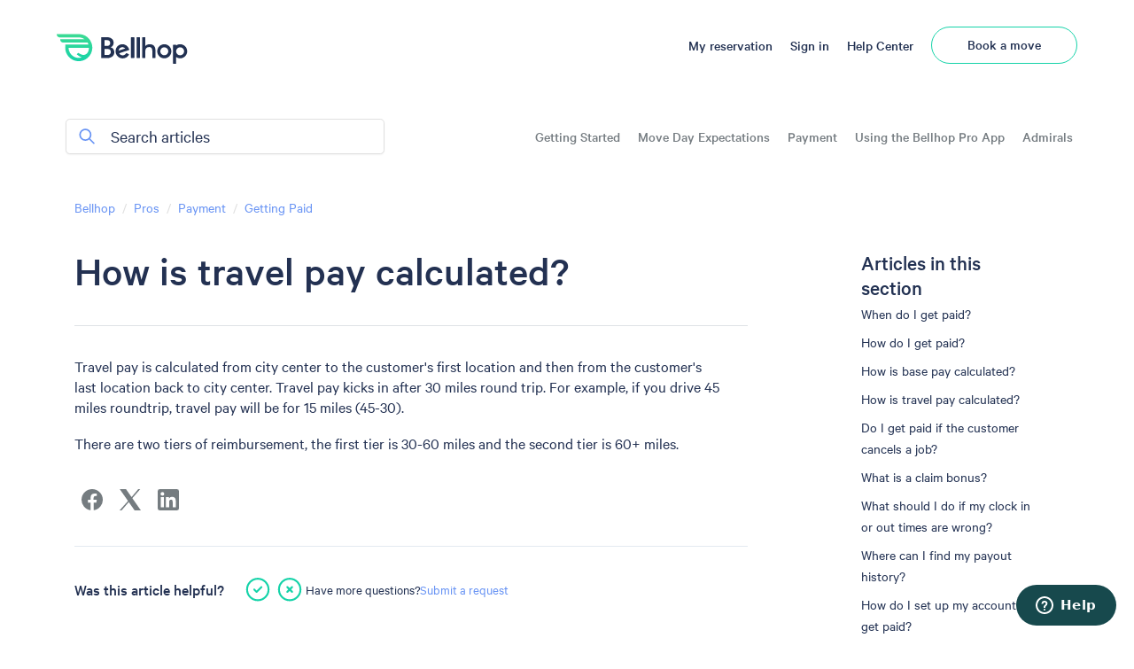

--- FILE ---
content_type: text/html; charset=utf-8
request_url: https://help.getbellhops.com/hc/en-us/articles/13370260082459-How-is-travel-pay-calculated
body_size: 9151
content:
<!DOCTYPE html>
<html dir="ltr" lang="en-US">
<head>
  <meta charset="utf-8" />
  <!-- v26823 -->


  <title>How is travel pay calculated? &ndash; Bellhop</title>

  

  <meta name="description" content="Travel pay is calculated from city center to the customer's first location and then from the customer's last location back to city..." /><meta property="og:image" content="https://help.getbellhops.com/hc/theming_assets/01HZPFVS4BXH64NWPQY1R9P5Y1" />
<meta property="og:type" content="website" />
<meta property="og:site_name" content="Bellhop" />
<meta property="og:title" content="How is travel pay calculated?" />
<meta property="og:description" content="Travel pay is calculated from city center to the customer's first location and then from the customer's last location back to city center. Travel pay kicks in after 30 miles round trip. For example..." />
<meta property="og:url" content="https://help.getbellhops.com/hc/en-us/articles/13370260082459-How-is-travel-pay-calculated" />
<link rel="canonical" href="https://help.getbellhops.com/hc/en-us/articles/13370260082459-How-is-travel-pay-calculated">
<link rel="alternate" hreflang="en-us" href="https://help.getbellhops.com/hc/en-us/articles/13370260082459-How-is-travel-pay-calculated">
<link rel="alternate" hreflang="x-default" href="https://help.getbellhops.com/hc/en-us/articles/13370260082459-How-is-travel-pay-calculated">

  <link rel="stylesheet" href="//static.zdassets.com/hc/assets/application-f34d73e002337ab267a13449ad9d7955.css" media="all" id="stylesheet" />
  <link rel="stylesheet" type="text/css" href="/hc/theming_assets/15975843/11640341572123/style.css?digest=26358118687515">

  <link rel="icon" type="image/x-icon" href="/hc/theming_assets/01HZPFVS8GJ3XDS4SBH5HHRKK9">

    

  <meta content="width=device-width, initial-scale=1.0" name="viewport" />
<!-- Make the translated search clear button label available for use in JS -->
<!-- See buildClearSearchButton() in script.js -->
<script type="text/javascript">window.searchClearButtonLabelLocalized = "Clear search";</script>
  
</head>
<body class="community-enabled">
  
  
  

  <a class="skip-navigation" tabindex="1" href="#main-content">Skip to main content</a>
<header class="header">
  <div class="container">
    <div class="logo">
      <a href="//getbellhops.com">
        <img src="/hc/theming_assets/01HZPFVS4BXH64NWPQY1R9P5Y1" alt="Bellhop Help Center home page" />
      </a>
      
    </div>
    <div class="nav-wrapper-desktop">
      <nav class="user-nav" id="user-nav">
        <ul class="user-nav-list">
          <li><a href="https://dashboard.bellhop.com/" target="_blank">My reservation</a></li>
          <div class="footer-language-selector">
            
          </div>
          
            <li>
              <a class="sign-in" rel="nofollow" data-auth-action="signin" title="Opens a dialog" role="button" href="/hc/en-us/signin?return_to=https%3A%2F%2Fhelp.getbellhops.com%2Fhc%2Fen-us%2Farticles%2F13370260082459-How-is-travel-pay-calculated">
              Sign in
              </a>
            </li>
        
          <li><a title="Home" href="/hc/en-us">Help Center</a></li>
          <li><a href="https://www.getbellhops.com/book/service/" target="_blank" class="button button-outline">Book a move</a></li>
        </ul>
      </nav>
    </div>
    <div class="nav-wrapper-mobile">
      <button class="menu-button-mobile" aria-controls="user-nav-mobile" aria-expanded="false" aria-label="Toggle navigation menu">
        
        <svg width="24" height="24" viewBox="0 0 24 24" fill="none" xmlns="http://www.w3.org/2000/svg" class="icon-menu">
          <path d="M4 6H20M4 12H20M4 18H20" stroke="#223152" stroke-width="2" stroke-linecap="round" stroke-linejoin="round" />
        </svg>
      </button>
      <nav class="menu-list-mobile" id="user-nav-mobile" aria-expanded="false">
        <ul class="menu-list-mobile-items">
          
            <li class="item">
              <a role="menuitem" rel="nofollow" data-auth-action="signin" title="Opens a dialog" href="/hc/en-us/signin?return_to=https%3A%2F%2Fhelp.getbellhops.com%2Fhc%2Fen-us%2Farticles%2F13370260082459-How-is-travel-pay-calculated">
              Sign in
              </a>
            </li>
          
          <li><a href="https://dashboard.bellhop.com/" target="_blank">My reservation</a></li>
					
          
          
          <li><a title="Home" href="/hc/en-us">Help Center</a></li>
        </ul>
        <div class="container"><a href="https://www.getbellhops.com/book/service/" target="_blank" class="button button-outline">Book a move</a></div>
      </nav>
    </div>
  </div>
</header>

  <main role="main">
    <nav class="sub-nav">
  <div class="container">
    <div class="search-container">
      <svg class="search-icon" width="25" height="25" viewBox="0 0 25 25" fill="none" xmlns="http://www.w3.org/2000/svg">
        <path d="M23.4 23.0287L16.2 15.8287M18.6 9.82871C18.6 14.4679 14.8392 18.2287 10.2 18.2287C5.56086 18.2287 1.80005 14.4679 1.80005 9.82871C1.80005 5.18952 5.56086 1.42871 10.2 1.42871C14.8392 1.42871 18.6 5.18952 18.6 9.82871Z" stroke="#6994F4" stroke-width="2.4" stroke-linecap="round" stroke-linejoin="round" />
      </svg>
      <form role="search" class="search" data-search="" action="/hc/en-us/search" accept-charset="UTF-8" method="get"><input type="hidden" name="utf8" value="&#x2713;" autocomplete="off" /><input type="hidden" name="category" id="category" value="13327170331419" autocomplete="off" />
<input type="search" name="query" id="query" placeholder="Search articles" aria-label="Search articles" /></form>
    </div>
    <div class="section-feed"></div>
  </div>
</nav>

<div class="container" data-sect-id="13356433183643">
  <ol class="breadcrumbs">
  
    <li title="Bellhop">
      
        <a href="/hc/en-us">Bellhop</a>
      
    </li>
  
    <li title="Pros">
      
        <a href="/hc/en-us/categories/13327170331419-Pros">Pros</a>
      
    </li>
  
    <li title="Payment">
      
        <a href="/hc/en-us/sections/13327406163739-Payment">Payment</a>
      
    </li>
  
    <li title="Getting Paid">
      
        <a href="/hc/en-us/sections/13356433183643-Getting-Paid">Getting Paid</a>
      
    </li>
  
</ol>

  <div class="article-container" id="article-container" data-article-id="13370260082459">
    <aside class="article-sidebar" aria-labelledby="section-articles-title">
      <div class="sticky">
        
          <div class="collapsible-sidebar">
            <button type="button" class="collapsible-sidebar-toggle" aria-labelledby="section-articles-title" aria-expanded="false">
              <svg xmlns="http://www.w3.org/2000/svg" width="20" height="20" focusable="false" viewBox="0 0 12 12" aria-hidden="true" class="collapsible-sidebar-toggle-icon chevron-icon">
                <path fill="none" stroke="currentColor" stroke-linecap="round" d="M3 4.5l2.6 2.6c.2.2.5.2.7 0L9 4.5"/>
              </svg>
              <svg xmlns="http://www.w3.org/2000/svg" width="20" height="20" focusable="false" viewBox="0 0 12 12" aria-hidden="true" class="collapsible-sidebar-toggle-icon x-icon">
                <path stroke="currentColor" stroke-linecap="round" d="M3 9l6-6m0 6L3 3"/>
              </svg>
            </button>
            <span id="section-articles-title" class="collapsible-sidebar-title sidenav-title">
              Articles in this section
            </span>
            <div class="collapsible-sidebar-body">
              <ul>
                
                  <li>
                    <a href="/hc/en-us/articles/13370187920795-When-do-I-get-paid" class="sidenav-item ">When do I get paid?</a>
                  </li>
                
                  <li>
                    <a href="/hc/en-us/articles/13370204642971-How-do-I-get-paid" class="sidenav-item ">How do I get paid?</a>
                  </li>
                
                  <li>
                    <a href="/hc/en-us/articles/13370258450715-How-is-base-pay-calculated" class="sidenav-item ">How is base pay calculated?</a>
                  </li>
                
                  <li>
                    <a href="/hc/en-us/articles/13370260082459-How-is-travel-pay-calculated" class="sidenav-item current-article">How is travel pay calculated?</a>
                  </li>
                
                  <li>
                    <a href="/hc/en-us/articles/13370277202715-Do-I-get-paid-if-the-customer-cancels-a-job" class="sidenav-item ">Do I get paid if the customer cancels a job?</a>
                  </li>
                
                  <li>
                    <a href="/hc/en-us/articles/13370278406811-What-is-a-claim-bonus" class="sidenav-item ">What is a claim bonus?</a>
                  </li>
                
                  <li>
                    <a href="/hc/en-us/articles/13370280733595-What-should-I-do-if-my-clock-in-or-out-times-are-wrong" class="sidenav-item ">What should I do if my clock in or out times are wrong?</a>
                  </li>
                
                  <li>
                    <a href="/hc/en-us/articles/13370282290971-Where-can-I-find-my-payout-history" class="sidenav-item ">Where can I find my payout history?</a>
                  </li>
                
                  <li>
                    <a href="/hc/en-us/articles/13370301041563-How-do-I-set-up-my-account-to-get-paid" class="sidenav-item ">How do I set up my account to get paid?</a>
                  </li>
                
                  <li>
                    <a href="/hc/en-us/articles/13370287791131-How-do-I-make-money-referring-a-friend" class="sidenav-item ">How do I make money referring a friend?</a>
                  </li>
                
              </ul>
              
            </div>
          </div>
        
      </div>
    </aside>

    <article id="main-content" class="article">
      <header class="article-header">
        <h1 title="How is travel pay calculated?" class="article-title" data-title="How is travel pay calculated?">
          How is travel pay calculated?
          
        </h1>

        

        
      </header>

      <section class="article-info">
        <div class="article-content">
          <div class="article-body"><p>Travel pay is calculated from city center to the customer's first location and then from the customer's last location back to city center. Travel pay kicks in after 30 miles round trip. For example, if you drive 45 miles roundtrip, travel pay will be for 15 miles (45-30).&nbsp;</p>
<p>There are two tiers of reimbursement, the first tier is 30-60 miles and the second tier is 60+ miles.&nbsp;</p></div>

          

          
        </div>
      </section>

      <footer>
        <div class="article-footer">

          
            <div class="article-share">
  <ul class="share">
    <li>
      <a href="https://www.facebook.com/share.php?title=How+is+travel+pay+calculated%3F&u=https%3A%2F%2Fhelp.getbellhops.com%2Fhc%2Fen-us%2Farticles%2F13370260082459-How-is-travel-pay-calculated" class="share-facebook" aria-label="Facebook">
        <svg xmlns="http://www.w3.org/2000/svg" width="12" height="12" focusable="false" viewBox="0 0 12 12" aria-label="Share this page on Facebook">
          <path fill="currentColor" d="M6 0a6 6 0 01.813 11.945V7.63h1.552l.244-1.585H6.812v-.867c0-.658.214-1.242.827-1.242h.985V2.55c-.173-.024-.538-.075-1.23-.075-1.444 0-2.29.767-2.29 2.513v1.055H3.618v1.585h1.484v4.304A6.001 6.001 0 016 0z"/>
        </svg>
      </a>
    </li>
    <li>
      <a href="https://twitter.com/share?lang=en&text=How+is+travel+pay+calculated%3F&url=https%3A%2F%2Fhelp.getbellhops.com%2Fhc%2Fen-us%2Farticles%2F13370260082459-How-is-travel-pay-calculated" class="share-twitter" aria-label="X Corp">
        <svg xmlns="http://www.w3.org/2000/svg" width="12" height="12" focusable="false" viewBox="0 0 12 12" aria-label="Share this page on X Corp">
          <path fill="currentColor" d="M.0763914 0 3.60864 0 6.75369 4.49755 10.5303 0 11.6586 0 7.18498 5.11431 12 12 8.46775 12 5.18346 7.30333 1.12825 12 0 12 4.7531 6.6879z"/>
        </svg>
      </a>
    </li>
    <li>
      <a href="https://www.linkedin.com/shareArticle?mini=true&source=Bellhop&title=How+is+travel+pay+calculated%3F&url=https%3A%2F%2Fhelp.getbellhops.com%2Fhc%2Fen-us%2Farticles%2F13370260082459-How-is-travel-pay-calculated" class="share-linkedin" aria-label="LinkedIn">
        <svg xmlns="http://www.w3.org/2000/svg" width="12" height="12" focusable="false" viewBox="0 0 12 12" aria-label="Share this page on LinkedIn">
          <path fill="currentColor" d="M10.8 0A1.2 1.2 0 0112 1.2v9.6a1.2 1.2 0 01-1.2 1.2H1.2A1.2 1.2 0 010 10.8V1.2A1.2 1.2 0 011.2 0h9.6zM8.09 4.356a1.87 1.87 0 00-1.598.792l-.085.133h-.024v-.783H4.676v5.727h1.778V7.392c0-.747.142-1.47 1.068-1.47.913 0 .925.854.925 1.518v2.785h1.778V7.084l-.005-.325c-.05-1.38-.456-2.403-2.13-2.403zm-4.531.142h-1.78v5.727h1.78V4.498zm-.89-2.846a1.032 1.032 0 100 2.064 1.032 1.032 0 000-2.064z"/>
        </svg>
      </a>
    </li>
  </ul>

</div>
          
          
        </div>
        
          <div class="article-votes">
            <span class="article-votes-question" id="article-votes-label">Was this article helpful?</span>
            <div class="article-votes-controls" role="group" aria-labelledby="article-votes-label">
              <button type="button" class="button article-vote article-vote-up" data-auth-action="signin" aria-label="This article was helpful" aria-pressed="false">
                <svg width="26" height="25" viewBox="0 0 26 25" fill="none" xmlns="http://www.w3.org/2000/svg">
                  <path d="M9.25 12.7422L11.75 15.2422L16.75 10.2422M24.25 12.7422C24.25 18.9554 19.2132 23.9922 13 23.9922C6.7868 23.9922 1.75 18.9554 1.75 12.7422C1.75 6.52898 6.7868 1.49219 13 1.49219C19.2132 1.49219 24.25 6.52898 24.25 12.7422Z" stroke="#16D3A9" stroke-width="2" stroke-linecap="round" stroke-linejoin="round" />
                </svg>
              </button>
              <button type="button" class="button article-vote article-vote-down" data-auth-action="signin" aria-label="This article was not helpful" aria-pressed="false">
              	<svg width="26" height="25" viewBox="0 0 26 25" fill="none" xmlns="http://www.w3.org/2000/svg">
                  <path d="M10.5 15.2422L13 12.7422M13 12.7422L15.5 10.2422M13 12.7422L10.5 10.2422M13 12.7422L15.5 15.2422M24.25 12.7422C24.25 18.9554 19.2132 23.9922 13 23.9922C6.7868 23.9922 1.75 18.9554 1.75 12.7422C1.75 6.52898 6.7868 1.49219 13 1.49219C19.2132 1.49219 24.25 6.52898 24.25 12.7422Z" stroke="#16D3A9" stroke-width="2" stroke-linecap="round" stroke-linejoin="round" />
                </svg>
              </button>
            </div>
            <small class="article-votes-count">
              <span class="article-vote-label">0 out of 2 found this helpful</span>
            </small>
            Have more questions? <a href="/hc/en-us/requests/new">Submit a request</a>
          </div>
        


        <div class="article-return-to-top">
          <a href="#article-container">
            Return to top
            <svg xmlns="http://www.w3.org/2000/svg" class="article-return-to-top-icon" width="20" height="20" focusable="false" viewBox="0 0 12 12" aria-hidden="true">
              <path fill="none" stroke="currentColor" stroke-linecap="round" d="M3 4.5l2.6 2.6c.2.2.5.2.7 0L9 4.5"/>
            </svg>
          </a>
        </div>
      </footer>

      
    </article>
  </div>
</div>

<div class="recent-container alt-bg">
  <div class="container">
    
      <div class="article-related">
        
  <section class="related-articles">
    
      <h2 class="related-articles-title">Related articles</h2>
    
    <ul>
      
        <li>
          <a href="/hc/en-us/related/click?data=[base64]%3D--d3b6c6185f555a21fa840d53fb9f8f76e718edbc" rel="nofollow">Do I get paid if the customer cancels a job?</a>
        </li>
      
        <li>
          <a href="/hc/en-us/related/click?data=[base64]" rel="nofollow">How is base pay calculated?</a>
        </li>
      
        <li>
          <a href="/hc/en-us/related/click?data=[base64]%3D%3D--feb98031da6485af42f8f870e7763abb4d13ed17" rel="nofollow">When do I get paid?</a>
        </li>
      
        <li>
          <a href="/hc/en-us/related/click?data=[base64]" rel="nofollow">What if the job I&#39;m on is ending early?</a>
        </li>
      
        <li>
          <a href="/hc/en-us/related/click?data=[base64]%3D%3D--9d8171f8f78302a6d03bdd1c7b78f68a315a976b" rel="nofollow">What is a claim bonus?</a>
        </li>
      
    </ul>
  </section>


      </div>
    
      
    
  </div>
</div>

<script>
  
  
  
  const headingCount = document.querySelectorAll('.article-content h2, .article-content h3').length
  if(headingCount > 2){
  	  document.querySelector('#main-content').classList.add('with-toc')
  
    let articleTitle = document.querySelector('.article-title').textContent

    var stringToHTML = function (str) {
      var dom = document.createElement('div');
      dom.innerHTML = str;
      return dom;
    };

    
    let articleTitleAnchor = document.querySelector('.article-title').getAttribute('data-title');
    articleTitleAnchor = articleTitleAnchor.replace(/[^a-z0-9\s]/gi, '').replace(/\s/g, '').toLowerCase();
    document.querySelector('.article-title').setAttribute('id', articleTitleAnchor);
    let articleTOCHTML = document.createElement('div');
    articleTOCHTML.className = 'article-toc';
    articleTOCHTML.innerHTML = '<nav></nav>'
    const targetTOC = document.querySelector('.article-content')
    targetTOC.prepend(articleTOCHTML)
    document.querySelector('.article-toc').style.display = "block";
    let articleSectionsNav = '';

    

   

    document.querySelectorAll('.article-content h2, .article-content h3').forEach((h2) => {
      h2.classList.add('anchor-link');
      
      let thisTitle = h2.textContent
      var thisTitleText = h2.textContent
      thisTitle = thisTitle.replace(/[^a-z0-9\s]/gi, '').replace(/\s/g, '').toLowerCase()
      thisTitle = thisTitle.replace(/\s+/g, '-')
      thisTitle = thisTitle.toLowerCase()

      
      h2.setAttribute('id', thisTitle);
    });

     document.querySelectorAll('.article-content h2, .article-content h3').forEach((h2) => {

      
      let thisID = h2.getAttribute('id')
      h2.setAttribute('id', thisID)

      
      let sectionTitle = h2.textContent
      sectionTitle = sectionTitle.replace('link', '');

      
      let sectionSlug = sectionTitle.replace(/[^a-z0-9\s]/gi, '').replace(/\s/g, '').toLowerCase();
      sectionSlug = sectionSlug.replace('link', '');

      
      let headlineType = h2.nodeName
      articleSectionsNav = `<a data-headline='${headlineType}' data-anchor-name='${sectionSlug}' href='#${sectionSlug}'>${sectionTitle}</a>`;
      articleSectionsNav = stringToHTML(articleSectionsNav)
      let articleTOCNavTarget = document.querySelector('.article-toc nav')
      articleTOCNavTarget.append(articleSectionsNav);
    });

    
    function clearNavActive() {
      document.querySelectorAll('.article-toc a').forEach((a)=>{
        a.classList.remove('active');
      })
    }

   window.addEventListener('scroll', function() {
      var sections = document.querySelectorAll('.article-content .anchor-link');
      var Scroll = window.scrollTop + 1;
      
      sections.forEach((i) =>{
        var targetName = i.getAttribute('id');
        if (Scroll >= i.offsetTop - 350) {
          clearNavActive();
          document.querySelector(".article-toc a[data-anchor-name='" + targetName + "']").classList.add("active");
        }
      });
    });

    
    const articleTOCLinks =   document.querySelectorAll('.article-toc a')
    articleTOCLinks.forEach((link) => {
      link.addEventListener('click',(e) => {
        e.preventDefault();
        var target = link.getAttribute('href');
        console.log(target)
        let targetElem = document.querySelector('.article-body .anchor-link' + target)
        window.scrollTo({
          'behavior': 'smooth',
          'top': targetElem.offsetTop - 90
        })
      })
    })
  }


</script>

<script>
  document.addEventListener('DOMContentLoaded', function() {
  
  
  let thisCat = document.querySelector('.breadcrumbs li:nth-of-type(2) a')
  thisCat = thisCat.getAttribute('href')
  thisCat = thisCat.split('/categories/')
  thisCat = thisCat[1].split('-')
  console.log(thisCat[0])
  let request = new XMLHttpRequest();
  request.open('GET', '/api/v2/help_center/en-us/categories/' + thisCat + '/sections.json', true);
	
  request.onload = function() {
  	if (this.status >= 200 && this.status < 400) {
  	  let data = JSON.parse(this.response);
  	  console.log(data);
  	  let items = [];
  	  data.sections.forEach(function(item) {
  	    console.log(item)
        if(item.parent_section_id == null){     	                             
          items.push( `<a href="${item.html_url}">${item.name}</a>` );
        }
  	  })
  	 	const catFeed = document.querySelector('.section-feed')
      catFeed.innerHTML += items.join("")                                    
  	}
  }
  request.send();


    
    let accordions = Array.from(document.querySelectorAll('.section .section-tree-title a'))

    const handleClick = (e) => {
      e.preventDefault()

      const thisActive = e.currentTarget.classList.contains('active-link')
      const isSubSectionLink = e.currentTarget.classList.contains('sub-section-link')
      const isParentLink = e.currentTarget.classList.contains('parent-section-link')

      if(thisActive == true){
        e.currentTarget.classList.remove('active-link')
        e.currentTarget.parentNode.parentNode.classList.remove('active')
      } else{
        if(isParentLink == true){
          console.log('Parent clicked')
          accordions.forEach(node => {
            node.parentNode.parentNode.classList.remove('active')
            node.classList.remove('active-link')
          });
          e.currentTarget.classList.add('active-link')
          e.currentTarget.parentNode.parentNode.classList.add('active')
        }
        if(isSubSectionLink == true){
          console.log('Sub-section clicked')
          e.currentTarget.classList.add('active-link')
          e.currentTarget.parentNode.parentNode.classList.add('active')
        }
      }
    }

    accordions.forEach(node => {
      node.addEventListener('click', handleClick)
    });

  });
</script>
  </main>

  <div class="request-callout">
  <div class="container">
    <h4>Still need help?</h4>
    <a href="/hc/requests/new" class="button button-large">
      Submit a Request
    </a>
  </div>
</div>
<footer class="footer">
  <div class="footer-inner">
    <div class="col large">
      <strong>Book movers online near you.</strong>
      <a href="https://www.getbellhops.com/book/service/" class="button">Book a move</a>
    </div>
    <div class="col">
      <strong>Services</strong>
      <a href="https://www.getbellhops.com/moving-services/">Moving Services</a>
      <a href="https://www.getbellhops.com/moving-cost-calculator/">Moving Cost Calculator</a>
      <a href="https://www.getbellhops.com/moving-services/local-moving/">Local Moving</a>
      <a href="https://www.getbellhops.com/moving-services/long-distance-moving/">Long Distance Moving</a>
      <a href="https://www.getbellhops.com/moving-services/labor-only-moving/">Hourly Labor</a>
      <a href="https://www.getbellhops.com/moving-services/apartment-movers/">Apartment Moving</a>
      <a href="https://www.getbellhops.com/moving-services/last-minute-movers/">Last Minute Moving</a>
      <a href="https://www.getbellhops.com/moving-services/office/">Commercial Moving</a>
      <a href="https://www.getbellhops.com/moving-services/storage/">Self Storage</a>
    </div>
    <div class="col">
      <strong>Careers</strong>
      <a href="https://www.getbellhops.com/being-a-bellhop/">Become a mover</a>
      <a href="https://www.getbellhops.com/drive-for-bellhops/">Drive for Bellhop</a>
      <a href="https://www.getbellhops.com/about/careers/">Work at HQ</a>
    </div>
    <div class="col">
      <strong>About</strong>
      <a href="https://www.getbellhops.com/about/">About Us</a>
      <a href="https://www.getbellhops.com/about/press/">Press</a>
      <a href="https://www.getbellhops.com/partnerships/">Partnerships</a>
      <a href="https://www.getbellhops.com/locations/">Our Locations</a>
      
      <a href="https://www.getbellhops.com/blog/moving-statistics/">Moving Statistics</a>
      <a href="https://www.getbellhops.com/help/faq/">FAQ</a>
    </div>
    <div class="col">
      <strong>Contact</strong>
      <a href="https://www.getbellhops.com/blog/">Blog</a>
      <a href="https://www.getbellhops.com/moving-to/">City Guides</a>
      <a href="https://www.getbellhops.com/moving-preparation/">Preparing for Your Move</a>
      <a href="https://www.getbellhops.com/coi/">Certificate of Insurance</a>
      <a href="https://help.getbellhops.com/">Contact Us</a>
    </div>
  </div>
  <div class="footer-bottom">
    <div>
      <p>&copy; <span class="copyright-year">2023</span> Bellhop, Inc</p>
      <a href="https://www.getbellhops.com/terms-of-service/">Terms</a>
      <a href="https://www.getbellhops.com/privacy-policy/">Privacy</a>
    </div>
    <nav class="social">
      <a href="https://www.facebook.com/BellhopMoving/">
        <img src="/hc/theming_assets/01HZPFVPM7SF7X5GEGD7FS8A75" alt="Facebook icon" />
      </a>
      <a href="https://www.instagram.com/bellhopmoving/?hl=en">
        <img src="/hc/theming_assets/01HZPFVQBQ2J1G2CM5KB8QHX69" alt="Instagrarm icon" />
      </a>
      <a href="https://www.pinterest.com/bellhopmoving/">
        <img src="/hc/theming_assets/01HZPFVPXV8B3Q61TNWBD9B9SZ" alt="Pinterest icon" />
      </a>
      <a href="https://www.youtube.com/user/BellhopNation">
        <img src="/hc/theming_assets/01HZPFVPRYXTRF0HHKDD9T3P9E" alt="YouTube icon" />
      </a>
      <a href="https://www.linkedin.com/authwall?trk=bf&trkInfo=AQFYC3xdDUI7sAAAAYao7K7odklLd7BfSKTYJTMghz9dnKQTzzgtPKgcvtGT6odaX91Tp3sKKVIrqZ3J0ga6YIRLAMw4aAcVWlSR7DfCPV9iAKDEQYfM4ORHviZFr4zVx5rsa8E=&original_referer=&sessionRedirect=https%3A%2F%2Fwww.linkedin.com%2Fcompany%2Fbellhopmoving%2F">
        <img src="/hc/theming_assets/01HZPFVQMJD7TYNWHCYA2ZENXP" alt="LinkedIn icon" />
      </a>
      <a href="https://twitter.com/BellhopMoving">
        <img src="/hc/theming_assets/01HZPFVPFMYHXE5DGN5WGY0RRX" alt="Twitter icon" />
      </a>
    </nav>
  </div>
</footer>

<script>
  
  const thisDate = new Date();
  document.querySelector('.copyright-year').textContent = thisDate.getFullYear();
  
  
  setTimeout(function(){
  const confirmationMsg = document.querySelector('.QN1ves1hk0MUeUx70asdhg7VPFdkXeNa')
  if(confirmationMsg){
  	confirmationMsg.textContent = "Thanks for reaching out. We'll be in touch shortly."
  }}, 300)
</script>


  <!-- / -->

  
  <script src="//static.zdassets.com/hc/assets/en-us.f90506476acd6ed8bfc8.js"></script>
  <script src="https://bellhop.zendesk.com/auth/v2/host/without_iframe.js" data-brand-id="11640341572123" data-return-to="https://help.getbellhops.com/hc/en-us/articles/13370260082459-How-is-travel-pay-calculated" data-theme="hc" data-locale="en-us" data-auth-origin="11640341572123,true,true"></script>

  <script type="text/javascript">
  /*

    Greetings sourcecode lurker!

    This is for internal Zendesk and legacy usage,
    we don't support or guarantee any of these values
    so please don't build stuff on top of them.

  */

  HelpCenter = {};
  HelpCenter.account = {"subdomain":"bellhop","environment":"production","name":"Bellhop"};
  HelpCenter.user = {"identifier":"da39a3ee5e6b4b0d3255bfef95601890afd80709","email":null,"name":"","role":"anonymous","avatar_url":"https://assets.zendesk.com/hc/assets/default_avatar.png","is_admin":false,"organizations":[],"groups":[]};
  HelpCenter.internal = {"asset_url":"//static.zdassets.com/hc/assets/","web_widget_asset_composer_url":"https://static.zdassets.com/ekr/snippet.js","current_session":{"locale":"en-us","csrf_token":null,"shared_csrf_token":null},"usage_tracking":{"event":"article_viewed","data":"[base64]--31c853bc49c7255f2e3823370766595aff471658","url":"https://help.getbellhops.com/hc/activity"},"current_record_id":"13370260082459","current_record_url":"/hc/en-us/articles/13370260082459-How-is-travel-pay-calculated","current_record_title":"How is travel pay calculated?","current_text_direction":"ltr","current_brand_id":11640341572123,"current_brand_name":"Bellhop","current_brand_url":"https://bellhop.zendesk.com","current_brand_active":true,"current_path":"/hc/en-us/articles/13370260082459-How-is-travel-pay-calculated","show_autocomplete_breadcrumbs":true,"user_info_changing_enabled":false,"has_user_profiles_enabled":true,"has_end_user_attachments":true,"user_aliases_enabled":false,"has_anonymous_kb_voting":false,"has_multi_language_help_center":true,"show_at_mentions":true,"embeddables_config":{"embeddables_web_widget":true,"embeddables_help_center_auth_enabled":false,"embeddables_connect_ipms":false},"answer_bot_subdomain":"static","gather_plan_state":"subscribed","has_article_verification":true,"has_gather":true,"has_ckeditor":false,"has_community_enabled":true,"has_community_badges":true,"has_community_post_content_tagging":false,"has_gather_content_tags":true,"has_guide_content_tags":true,"has_user_segments":true,"has_answer_bot_web_form_enabled":false,"has_garden_modals":false,"theming_cookie_key":"hc-da39a3ee5e6b4b0d3255bfef95601890afd80709-2-preview","is_preview":false,"has_search_settings_in_plan":true,"theming_api_version":2,"theming_settings":{"brand_color":"rgba(34, 49, 82, 1)","brand_text_color":"#FFFFFF","text_color":"rgba(34, 49, 82, 1)","link_color":"rgba(105, 148, 244, 1)","hover_link_color":"rgba(34, 49, 82, 1)","visited_link_color":"rgba(105, 148, 244, 1)","background_color":"#FFFFFF","heading_font":"'Calibre', Arial, 'Helvetica Neue', Helvetica, sans-serif","text_font":"'Calibre', Arial, 'Helvetica Neue', Helvetica, sans-serif","logo":"/hc/theming_assets/01HZPFVS4BXH64NWPQY1R9P5Y1","show_brand_name":false,"favicon":"/hc/theming_assets/01HZPFVS8GJ3XDS4SBH5HHRKK9","homepage_background_image":"/hc/theming_assets/01HZPFVSE9JRJY582AJWSDVCSC","community_background_image":"/hc/theming_assets/01HZPFVSMEHM0ZK78FW8RMCFF2","community_image":"/hc/theming_assets/01HZPFVSSKVHPCMRHD1AWXTK83","instant_search":true,"scoped_kb_search":true,"scoped_community_search":true,"show_alert_checkbox":false,"alert_text":"Important announcement goes here and can be shorter or longer.","alert_url":"#","show_recent_activity":true,"show_articles_in_section":true,"show_article_author":false,"show_article_comments":false,"show_follow_article":false,"show_recently_viewed_articles":false,"show_related_articles":true,"show_article_sharing":true,"show_follow_section":false,"show_follow_post":true,"show_post_sharing":false,"show_follow_topic":true,"request_list_beta":false},"has_pci_credit_card_custom_field":true,"help_center_restricted":false,"is_assuming_someone_else":false,"flash_messages":[],"user_photo_editing_enabled":true,"user_preferred_locale":"en-us","base_locale":"en-us","login_url":"/hc/en-us/signin?return_to=https%3A%2F%2Fhelp.getbellhops.com%2Fhc%2Fen-us%2Farticles%2F13370260082459-How-is-travel-pay-calculated","has_alternate_templates":true,"has_custom_statuses_enabled":false,"has_hc_generative_answers_setting_enabled":true,"has_generative_search_with_zgpt_enabled":false,"has_suggested_initial_questions_enabled":false,"has_guide_service_catalog":true,"has_service_catalog_search_poc":false,"has_service_catalog_itam":false,"has_csat_reverse_2_scale_in_mobile":false,"has_knowledge_navigation":false,"has_unified_navigation":false,"has_csat_bet365_branding":false,"version":"v26823","dev_mode":false};
</script>

  
  
  <script src="//static.zdassets.com/hc/assets/hc_enduser-2a5c7d395cc5df83aeb04ab184a4dcef.js"></script>
  <script type="text/javascript" src="/hc/theming_assets/15975843/11640341572123/script.js?digest=26358118687515"></script>
  
</body>
</html>

--- FILE ---
content_type: text/css; charset=utf-8
request_url: https://help.getbellhops.com/hc/theming_assets/15975843/11640341572123/style.css?digest=26358118687515
body_size: 30042
content:
@charset "UTF-8";

/***** Fonts *****/

@font-face {
  font-family: 'Calibre';
  src: url('/hc/theming_assets/01HZPFVPBFC8H0DQZW8TRFX9Z6') format('woff2'),
    	 url('/hc/theming_assets/01HZPFVQ7JV9P1TXKN88PPH03K') format('woff');
  font-weight: 400;
  font-style: normal;
  font-display: swap;
}

@font-face {
  font-family: 'Calibre';
  src: url('/hc/theming_assets/01HZPFVQG4XNJKJF1R5ESWFYSP') format('woff2'),
    	 url('/hc/theming_assets/01HZPFVQ2NZD52XNW0BQBQAKP1') format('woff');
  font-weight: 500;
  font-style: normal;
  font-display: swap;
}

/***** / Fonts *****/

/***** Images *****/

/***** Homepage Category Icons *****/

.blocks-item-link{
  background-image: url(/hc/theming_assets/01HZPFVRC0H9K4DEKEJBRG42TA);
}
#sect-icon-13327290453019 .blocks-item-link,
#sect-icon-13327391696795 .blocks-item-link{
  background-image: url(/hc/theming_assets/01HZPFVQS6X0MH18RARDPMQJT5);
}

#sect-icon-13327308286235 .blocks-item-link,
#sect-icon-13327560713243 .blocks-item-link{
  background-image: url(/hc/theming_assets/01HZPFVRC0H9K4DEKEJBRG42TA);
}

#sect-icon-13327309486107 .blocks-item-link,
#sect-icon-13327390564379 .blocks-item-link{
  background-image: url(/hc/theming_assets/01HZPFVR7ERASW2NK562S1Q52Y);
}

#sect-icon-13327310979099 .blocks-item-link,
#sect-icon-13327406163739 .blocks-item-link{
  background-image: url(/hc/theming_assets/01HZPFVQXW6YGDGS14NEB80EBX);
}

#sect-icon-13327312339483 .blocks-item-link{
  background-image: url(/hc/theming_assets/01HZPFVR2FB6CF17EJC3DN3XQP);
}
#sect-icon-13327388320155 .blocks-item-link{
  background-image: url(/hc/theming_assets/01HZPFVRP09WQCN6DGHGM6R7PR);
}
#sect-icon-13327509026203 .blocks-item-link{
  background-image: url(/hc/theming_assets/01HZPFVRT9G8T9Q7TGV89WT1VZ);
}
#sect-icon-13327507697179 .blocks-item-link{
  background-image: url(/hc/theming_assets/01HZPFVRYS3G13FJMXBYCYPQG4);
}

@media screen and (max-width:768px) {
  .homepage-cat-tabs a.active{
		background-image:url(/hc/theming_assets/01HZPFVRGDMH6R2KXXYRVYWF1B);
  }
}

/***** / Images *****/

/***** Normalize.css *****/
/*! normalize.css v8.0.1 | MIT License | github.com/necolas/normalize.css */
html {
  line-height: 1.15;
  -webkit-text-size-adjust: 100%;
}

body {
  margin: 0;
}

main {
  display: block;
}

h1 {
  font-size: 2em;
  margin: 0.67em 0;
}

hr {
  box-sizing: content-box;
  height: 0;
  overflow: visible;
}

pre {
  font-family: monospace, monospace;
  font-size: 1em;
}

a {
  background-color: transparent;
}

abbr[title] {
  border-bottom: none;
  text-decoration: underline;
  text-decoration: underline dotted;
}

b,
strong {
  font-weight: bolder;
}

code,
kbd,
samp {
  font-family: monospace, monospace;
  font-size: 1em;
}

small {
  font-size: 80%;
}

sub,
sup {
  font-size: 75%;
  line-height: 0;
  position: relative;
  vertical-align: baseline;
}

sub {
  bottom: -0.25em;
}

sup {
  top: -0.5em;
}

img {
  border-style: none;
}

button,
input,
optgroup,
select,
textarea {
  font-family: inherit;
  font-size: 100%;
  line-height: 1.15;
  margin: 0;
}

button,
input {
  overflow: visible;
}

button,
select {
  text-transform: none;
}

button,
[type="button"],
[type="reset"],
[type="submit"] {
  -webkit-appearance: button;
}

button::-moz-focus-inner,
[type="button"]::-moz-focus-inner,
[type="reset"]::-moz-focus-inner,
[type="submit"]::-moz-focus-inner {
  border-style: none;
  padding: 0;
}

button:-moz-focusring,
[type="button"]:-moz-focusring,
[type="reset"]:-moz-focusring,
[type="submit"]:-moz-focusring {
  outline: 1px dotted ButtonText;
}

fieldset {
  padding: 0.35em 0.75em 0.625em;
}

legend {
  box-sizing: border-box;
  color: inherit;
  display: table;
  max-width: 100%;
  padding: 0;
  white-space: normal;
}

progress {
  vertical-align: baseline;
}

textarea {
  overflow: auto;
}

[type="checkbox"],
[type="radio"] {
  box-sizing: border-box;
  padding: 0;
}

[type="number"]::-webkit-inner-spin-button,
[type="number"]::-webkit-outer-spin-button {
  height: auto;
}

[type="search"] {
  -webkit-appearance: textfield;
  outline-offset: -2px;
}

[type="search"]::-webkit-search-decoration {
  -webkit-appearance: none;
}

::-webkit-file-upload-button {
  -webkit-appearance: button;
  font: inherit;
}

details {
  display: block;
}

summary {
  display: list-item;
}

template {
  display: none;
}

[hidden] {
  display: none;
}

/***** Base *****/
* {
  box-sizing: border-box;
}

body {
  background-color: #FFFFFF;
  color: rgba(34, 49, 82, 1);
  font-family: 'Calibre', Arial, 'Helvetica Neue', Helvetica, sans-serif;
  font-size: 15px;
  line-height: 1.5;
  -webkit-font-smoothing: antialiased;
}

@media (min-width: 1024px) {
  body > main {
    min-height: 65vh;
  }
}

h1,
h2,
h3,
h4,
h5,
h6 {
  font-family: 'Calibre', Arial, 'Helvetica Neue', Helvetica, sans-serif;
  margin-top: 0;
}

h1 {
  font-size: 32px;
}

h2 {
  font-size: 22px;
}

h3 {
  font-size: 18px;
  font-weight: 600;
}

h4 {
  font-size: 16px;
}

a {
  color: rgba(105, 148, 244, 1);
  text-decoration: none;
}

a:visited {
  color: rgba(105, 148, 244, 1);
}

a:hover, a:active, a:focus {
  text-decoration: underline;
}

input,
textarea {
  color: #000;
  font-size: 14px;
}

input {
  max-width: 100%;
  box-sizing: border-box;
  transition: border 0.12s ease-in-out;
}

input:not([type="checkbox"]) {
  outline: none;
}

input:not([type="checkbox"]):focus {
  border: 1px solid rgba(34, 49, 82, 1);
}

input[disabled] {
  background-color: #ddd;
}

select {
  -webkit-appearance: none;
  -moz-appearance: none;
  background: url("data:image/svg+xml,%3C%3Fxml version='1.0' encoding='UTF-8'%3F%3E%3Csvg xmlns='http://www.w3.org/2000/svg' width='10' height='6' viewBox='0 0 10 6'%3E%3Cpath fill='%23CCC' d='M0 0h10L5 6 0 0z'/%3E%3C/svg%3E%0A") no-repeat #fff;
  background-position: right 10px center;
  border: 1px solid #ddd;
  border-radius: 4px;
  padding: 8px 30px 8px 10px;
  outline: none;
  color: #555;
  width: 100%;
}

select:focus {
  border: 1px solid rgba(34, 49, 82, 1);
}

select::-ms-expand {
  display: none;
}

textarea {
  border: 1px solid #ddd;
  border-radius: 2px;
  resize: vertical;
  width: 100%;
  outline: none;
  padding: 10px;
}

textarea:focus {
  border: 1px solid rgba(34, 49, 82, 1);
}

.container {
  max-width: 1280px;
  margin: 0 auto;
  padding: 0 5%;
}

@media (min-width: 1160px) {
  .container {
    padding: 0;
    width: 90%;
  }
}

.container-divider {
  border-top: 1px solid #ddd;
  margin-bottom: 20px;
}

ul {
  list-style: none;
  margin: 0;
  padding: 0;
}

.error-page {
  max-width: 1160px;
  margin: 0 auto;
  padding: 0 5%;
}

@media (min-width: 1160px) {
  .error-page {
    padding: 0;
    width: 90%;
  }
}

.visibility-hidden {
  border: 0;
  clip: rect(0 0 0 0);
  -webkit-clip-path: inset(50%);
  clip-path: inset(50%);
  height: 1px;
  margin: -1px;
  overflow: hidden;
  padding: 0;
  position: absolute;
  width: 1px;
  white-space: nowrap;
}

/***** Buttons *****/
.button, .split-button button, .section-subscribe button, .article-subscribe button, .community-follow button, .requests-table-toolbar .organization-subscribe button, .subscriptions-subscribe button, .pagination-next-link, .pagination-prev-link, .pagination-first-link, .pagination-last-link {
  background-color: transparent;
  border: 1px solid rgba(34, 49, 82, 1);
  border-radius: 4px;
  color: rgba(34, 49, 82, 1);
  cursor: pointer;
  display: inline-block;
  font-size: 12px;
  line-height: 2.34;
  margin: 0;
  padding: 0 20px;
  text-align: center;
  transition: background-color .12s ease-in-out, border-color .12s ease-in-out, color .15s ease-in-out;
  user-select: none;
  white-space: nowrap;
  width: 100%;
  -webkit-touch-callout: none;
}

@media (min-width: 768px) {
  .button, .split-button button, .section-subscribe button, .article-subscribe button, .community-follow button, .requests-table-toolbar .organization-subscribe button, .subscriptions-subscribe button, .pagination-next-link, .pagination-prev-link, .pagination-first-link, .pagination-last-link {
    width: auto;
  }
}

.button:visited, .split-button button:visited, .section-subscribe button:visited, .article-subscribe button:visited, .community-follow button:visited, .requests-table-toolbar .organization-subscribe button:visited, .subscriptions-subscribe button:visited, .pagination-next-link:visited, .pagination-prev-link:visited, .pagination-first-link:visited, .pagination-last-link:visited, .button:hover, .split-button button:hover, .section-subscribe button:hover, .article-subscribe button:hover, .community-follow button:hover, .requests-table-toolbar .organization-subscribe button:hover, .subscriptions-subscribe button:hover, .pagination-next-link:hover, .pagination-prev-link:hover, .pagination-first-link:hover, .pagination-last-link:hover, .button:active, .split-button button:active, .section-subscribe button:active, .article-subscribe button:active, .community-follow button:active, .requests-table-toolbar .organization-subscribe button:active, .subscriptions-subscribe button:active, .pagination-next-link:active, .pagination-prev-link:active, .pagination-first-link:active, .pagination-last-link:active, .button:focus, .split-button button:focus, .section-subscribe button:focus, .article-subscribe button:focus, .community-follow button:focus, .requests-table-toolbar .organization-subscribe button:focus, .subscriptions-subscribe button:focus, .pagination-next-link:focus, .pagination-prev-link:focus, .pagination-first-link:focus, .pagination-last-link:focus, .button.button-primary, .split-button button.button-primary, .section-subscribe button.button-primary, .section-subscribe button[data-selected="true"], .article-subscribe button.button-primary, .article-subscribe button[data-selected="true"], .community-follow button.button-primary, .requests-table-toolbar .organization-subscribe button.button-primary, .requests-table-toolbar .organization-subscribe button[data-selected="true"], .subscriptions-subscribe button.button-primary, .subscriptions-subscribe button[data-selected="true"], .button-primary.pagination-next-link, .button-primary.pagination-prev-link, .button-primary.pagination-first-link, .button-primary.pagination-last-link {
  background-color: rgba(34, 49, 82, 1);
  text-decoration: none;
}

.button.button-primary:hover, .split-button button:hover, .section-subscribe button.button-primary:hover, .section-subscribe button:hover[data-selected="true"], .article-subscribe button.button-primary:hover, .article-subscribe button:hover[data-selected="true"], .community-follow button.button-primary:hover, .requests-table-toolbar .organization-subscribe button.button-primary:hover, .requests-table-toolbar .organization-subscribe button:hover[data-selected="true"], .subscriptions-subscribe button.button-primary:hover, .subscriptions-subscribe button:hover[data-selected="true"], .button-primary.pagination-next-link:hover, .button-primary.pagination-prev-link:hover, .button-primary.pagination-first-link:hover, .button-primary.pagination-last-link:hover, .button.button-primary:focus, .split-button button.button-primary:focus, .section-subscribe button.button-primary:focus, .section-subscribe button:focus[data-selected="true"], .article-subscribe button.button-primary:focus, .article-subscribe button:focus[data-selected="true"], .community-follow button.button-primary:focus, .requests-table-toolbar .organization-subscribe button.button-primary:focus, .requests-table-toolbar .organization-subscribe button:focus[data-selected="true"], .subscriptions-subscribe button.button-primary:focus, .subscriptions-subscribe button:focus[data-selected="true"], .button-primary.pagination-next-link:focus, .button-primary.pagination-prev-link:focus, .button-primary.pagination-first-link:focus, .button-primary.pagination-last-link:focus, .button.button-primary:active, .split-button button.button-primary:active, .section-subscribe button.button-primary:active, .section-subscribe button:active[data-selected="true"], .article-subscribe button.button-primary:active, .article-subscribe button:active[data-selected="true"], .community-follow button.button-primary:active, .requests-table-toolbar .organization-subscribe button.button-primary:active, .requests-table-toolbar .organization-subscribe button:active[data-selected="true"], .subscriptions-subscribe button.button-primary:active, .subscriptions-subscribe button:active[data-selected="true"], .button-primary.pagination-next-link:active, .button-primary.pagination-prev-link:active, .button-primary.pagination-first-link:active, .button-primary.pagination-last-link:active {
  background-color: #04060a;
  border-color: #04060a;
}

.button[data-disabled], .split-button button[data-disabled], .section-subscribe button[data-disabled], .article-subscribe button[data-disabled], .community-follow button[data-disabled], .requests-table-toolbar .organization-subscribe button[data-disabled], .subscriptions-subscribe button[data-disabled], .pagination-next-link[data-disabled], .pagination-prev-link[data-disabled], .pagination-first-link[data-disabled], .pagination-last-link[data-disabled] {
  cursor: default;
}

.button-large, input[type="submit"] {
  cursor: pointer;
  background-color: rgba(34, 49, 82, 1);
  border: 0;
  border-radius: 4px;
  color: #FFFFFF;
  font-size: 14px;
  line-height: 2.72;
  min-width: 190px;
  padding: 0 1.9286em;
  width: 100%;
}

@media (min-width: 768px) {
  .button-large, input[type="submit"] {
    width: auto;
  }
}

.button-large:hover, .button-large:active, .button-large:focus, input[type="submit"]:hover, input[type="submit"]:active, input[type="submit"]:focus {
  background-color: #04060a;
}

.button-large[disabled], input[type="submit"][disabled] {
  background-color: #ddd;
}

.button-secondary {
  color: #405c9a;
  border: 1px solid #ddd;
  background-color: transparent;
}

.button-secondary:hover, .button-secondary:focus, .button-secondary:active {
  color: rgba(34, 49, 82, 1);
  border: 1px solid #ddd;
  background-color: #f7f7f7;
}

/***** Split button *****/
.split-button {
  display: flex;
}

.split-button button {
  background-color: rgba(34, 49, 82, 1);
  border: 0;
  color: #FFFFFF;
  height: 32px;
  line-height: 16px;
  outline-color: rgba(34, 49, 82, 1);
}

[dir="rtl"] .split-button button:not(:only-child):first-child {
  border-left: 1px solid #FFFFFF;
  border-top-left-radius: unset;
  border-bottom-left-radius: unset;
}

[dir="ltr"] .split-button button:not(:only-child):first-child {
  border-right: 1px solid #FFFFFF;
  border-top-right-radius: unset;
  border-bottom-right-radius: unset;
}

.split-button button:not(:only-child):last-child {
  display: flex;
  justify-content: center;
  align-items: center;
  width: 26px;
  min-width: 26px;
  max-width: 26px;
  padding: 0;
}

[dir="rtl"] .split-button button:not(:only-child):last-child {
  border-top-right-radius: unset;
  border-bottom-right-radius: unset;
}

[dir="ltr"] .split-button button:not(:only-child):last-child {
  border-top-left-radius: unset;
  border-bottom-left-radius: unset;
}

/***** Tables *****/
.table {
  width: 100%;
  table-layout: fixed;
  border-collapse: collapse;
  border-spacing: 0;
}

@media (min-width: 768px) {
  .table {
    table-layout: auto;
  }
}

.table th,
.table th a {
  color: #405c9a;
  font-size: 13px;
  text-align: left;
}

[dir="rtl"] .table th, [dir="rtl"]
.table th a {
  text-align: right;
}

.table tr {
  border-bottom: 1px solid #ddd;
  display: block;
  padding: 20px 0;
}

@media (min-width: 768px) {
  .table tr {
    display: table-row;
  }
}

.table td {
  display: block;
}

@media (min-width: 768px) {
  .table td {
    display: table-cell;
  }
}

@media (min-width: 1024px) {
  .table td, .table th {
    padding: 20px 30px;
  }
}

@media (min-width: 768px) {
  .table td, .table th {
    padding: 10px 20px;
    height: 60px;
  }
}

/***** Forms *****/
.form {
  max-width: 650px;
}

.form-field ~ .form-field {
  margin-top: 25px;
}

.form-field label {
  display: block;
  font-size: 13px;
  margin-bottom: 5px;
}

.form-field input {
  border: 1px solid #ddd;
  border-radius: 4px;
  padding: 10px;
  width: 100%;
}

.form-field input:focus {
  border: 1px solid rgba(34, 49, 82, 1);
}

.form-field input[type="text"] {
  border: 1px solid #ddd;
  border-radius: 4px;
}

.form-field input[type="text"]:focus {
  border: 1px solid rgba(34, 49, 82, 1);
}

.form-field input[type="checkbox"] {
  width: auto;
}

.form-field .nesty-input {
  border-radius: 4px;
  height: 40px;
  line-height: 40px;
  outline: none;
  vertical-align: middle;
}

.form-field .nesty-input:focus {
  border: 1px solid rgba(34, 49, 82, 1);
  text-decoration: none;
}

.form-field .hc-multiselect-toggle:focus {
  outline: none;
  border: 1px solid rgba(34, 49, 82, 1);
  text-decoration: none;
}

.form-field textarea {
  vertical-align: middle;
}

.form-field input[type="checkbox"] + label {
  margin: 0 0 0 10px;
}

.form-field .optional {
  color: #405c9a;
  margin-left: 4px;
}

.form-field p {
  color: #405c9a;
  font-size: 12px;
  margin: 5px 0;
}

.form footer {
  margin-top: 40px;
  padding-top: 30px;
}

.form footer a {
  color: #405c9a;
  cursor: pointer;
  margin-right: 15px;
}

.form .suggestion-list {
  font-size: 13px;
  margin-top: 30px;
}

.form .suggestion-list label {
  border-bottom: 1px solid #ddd;
  display: block;
  padding-bottom: 5px;
}

.form .suggestion-list li {
  padding: 10px 0;
}

.form .suggestion-list li a:visited {
  color: rgba(105, 148, 244, 1);
}

/***** Header *****/
.header {
  max-width: 1160px;
  margin: 0 auto;
  padding: 0 5%;
  position: relative;
  align-items: center;
  display: flex;
  height: 71px;
  justify-content: space-between;
}

@media (min-width: 1160px) {
  .header {
    padding: 0;
    width: 90%;
  }
}

.logo img {
  max-height: 45px;
  vertical-align: middle;
}

.logo span {
  margin: 0 10px;
  color: rgba(34, 49, 82, 1);
}

.logo a {
  display: inline-block;
}

.logo a:hover, .logo a:focus, .logo a:active {
  text-decoration: none;
}

.user-nav {
  display: inline-block;
  position: absolute;
  white-space: nowrap;
}

@media (min-width: 768px) {
  .user-nav {
    position: relative;
  }
}

.user-nav[aria-expanded="true"] {
  background-color: #fff;
  box-shadow: 0 0 4px 0 rgba(0, 0, 0, 0.15), 0 4px 10px 0 rgba(0, 0, 0, 0.1);
  border: solid 1px #ddd;
  right: 0;
  left: 0;
  top: 71px;
  z-index: 1;
}

.user-nav[aria-expanded="true"] > a {
  display: block;
  margin: 20px;
}

.user-nav[aria-expanded="true"] > .user-nav-list li {
  display: block;
}

.user-nav[aria-expanded="true"] > .user-nav-list a {
  display: block;
  margin: 20px;
}

.user-nav-list {
  display: block;
  list-style: none;
}

.user-nav-list > li {
  display: inline-block;
}

@media (max-width: 768px) {
  .nav-wrapper-desktop {
    display: none;
  }
}

@media (min-width: 768px) {
  .nav-wrapper-desktop {
    display: none;
  }
}

@media (min-width: 1024px) {
  .nav-wrapper-desktop {
    display: inline-block;
  }
}

.nav-wrapper-desktop a {
  border: 0;
  color: rgba(105, 148, 244, 1);
  display: none;
  font-size: 14px;
  padding: 0 20px 0 0;
  width: auto;
}

@media (min-width: 768px) {
  .nav-wrapper-desktop a {
    display: inline-block;
  }
}

[dir="rtl"] .nav-wrapper-desktop a {
  padding: 0 0 0 20px;
}

.nav-wrapper-desktop a:hover, .nav-wrapper-desktop a:focus, .nav-wrapper-desktop a:active {
  background-color: transparent;
  color: rgba(105, 148, 244, 1);
  text-decoration: underline;
}

@media (min-width: 1024px) {
  .nav-wrapper-mobile {
    display: none;
  }
}

.nav-wrapper-mobile .menu-button-mobile {
  background: none;
  border: 0;
  width: auto;
  min-width: 71px;
  cursor: pointer;
}

.nav-wrapper-mobile .menu-button-mobile .icon-menu {
  padding: 7px;
  vertical-align: middle;
  width: 30px;
  height: 30px;
  border-radius: 50%;
}

.nav-wrapper-mobile .menu-button-mobile[aria-expanded="true"] .icon-menu {
  background: #f3f3f3;
}

.nav-wrapper-mobile .menu-list-mobile {
  position: absolute;
  background-color: #fff;
  box-shadow: 0 10px 10px 0 rgba(0, 0, 0, 0.15);
  border-top: solid 1px #ddd;
  border-bottom: solid 1px #ddd;
  right: 0;
  left: 0;
  top: 71px;
  z-index: 2;
}

.nav-wrapper-mobile .menu-list-mobile[aria-expanded="false"] {
  display: none;
}

.nav-wrapper-mobile .menu-list-mobile[aria-expanded="true"] {
  display: block;
}

.nav-wrapper-mobile .menu-list-mobile-items .item {
  margin: 4px 0;
}

.nav-wrapper-mobile .menu-list-mobile-items li:empty:not(.nav-divider) {
  display: none;
}

.nav-wrapper-mobile .menu-list-mobile-items .nav-divider {
  border-bottom: 0.1px solid #ddd;
  padding: 0;
}

.nav-wrapper-mobile .menu-list-mobile-items .nav-divider:last-child {
  display: none;
}

.nav-wrapper-mobile .menu-list-mobile-items button {
  background: none;
  border: none;
  padding: 8px 24px;
  width: 100%;
  height: 100%;
  color: rgba(34, 49, 82, 1);
  cursor: pointer;
  text-align: start;
}

.nav-wrapper-mobile .menu-list-mobile-items button:active, .nav-wrapper-mobile .menu-list-mobile-items button:focus, .nav-wrapper-mobile .menu-list-mobile-items button:hover {
  background-color: #f3f3f3;
  text-decoration: underline;
}

.nav-wrapper-mobile .menu-list-mobile-items a {
  display: block;
  padding: 8px 24px;
  width: 100%;
  height: 100%;
  color: rgba(34, 49, 82, 1);
}

.nav-wrapper-mobile .menu-list-mobile-items a:active, .nav-wrapper-mobile .menu-list-mobile-items a:focus, .nav-wrapper-mobile .menu-list-mobile-items a:hover {
  background-color: #f3f3f3;
}

.nav-wrapper-mobile .menu-list-mobile-items .my-profile {
  display: flex;
  line-height: 1.5;
}

.nav-wrapper-mobile .menu-list-mobile-items .my-profile .my-profile-tooltip {
  font-size: 12px;
  color: #68737D;
}

.nav-wrapper-mobile .menu-list-mobile-items .menu-profile-avatar {
  height: 20px;
  width: 20px;
  border-radius: 50%;
  display: inline-block;
  margin-right: 8px;
  margin-top: 1px;
}

[dir="rtl"] .nav-wrapper-mobile .menu-list-mobile-items .menu-profile-avatar {
  margin-right: 0;
  margin-left: 8px;
}

.skip-navigation {
  align-items: center;
  background-color: black;
  color: white;
  display: flex;
  font-size: 14px;
  justify-content: center;
  left: -999px;
  margin: 20px;
  padding: 20px;
  overflow: hidden;
  position: absolute;
  top: auto;
  z-index: -999;
}

[dir="rtl"] .skip-navigation {
  left: initial;
  right: -999px;
}

.skip-navigation:focus, .skip-navigation:active {
  left: auto;
  overflow: auto;
  text-align: center;
  text-decoration: none;
  top: auto;
  z-index: 999;
}

[dir="rtl"] .skip-navigation:focus, [dir="rtl"] .skip-navigation:active {
  left: initial;
  right: auto;
}

/***** User info in header *****/
.user-info {
  display: inline-block;
}

.user-info .dropdown-toggle::after {
  display: none;
}

@media (min-width: 768px) {
  .user-info .dropdown-toggle::after {
    display: inline-block;
  }
}

.user-info > button {
  border: 0;
  color: rgba(105, 148, 244, 1);
  min-width: 0;
  padding: 0;
  white-space: nowrap;
}

.user-info > button:hover, .user-info > button:focus {
  color: rgba(105, 148, 244, 1);
  background-color: transparent;
}

.user-info > button::after {
  color: rgba(105, 148, 244, 1);
  padding-right: 15px;
}

[dir="rtl"] .user-info > button::after {
  padding-left: 15px;
  padding-right: 0;
}

#user #user-name {
  display: none;
  font-size: 14px;
}

@media (min-width: 768px) {
  #user #user-name {
    display: inline-block;
  }
}

#user #user-name:hover {
  text-decoration: underline;
}

/***** User avatar *****/
.user-avatar {
  height: 25px;
  width: 25px;
  border-radius: 50%;
  display: inline-block;
  vertical-align: middle;
}

.avatar {
  display: inline-block;
  position: relative;
}

.avatar img {
  height: 40px;
  width: 40px;
}

.avatar .icon-agent {
  color: rgba(34, 49, 82, 1);
  border: 2px solid #fff;
  border-radius: 50%;
  bottom: -4px;
  background-color: #FFFFFF;
  font-size: 17px;
  height: 17px;
  line-height: 17px;
  position: absolute;
  right: -2px;
  text-align: center;
  width: 17px;
}

/***** Footer *****/
.footer {
  border-top: 1px solid #ddd;
  margin-top: 60px;
  padding: 30px 0;
}

.footer a {
  color: #405c9a;
}

.footer-inner {
  max-width: 1160px;
  margin: 0 auto;
  padding: 0 5%;
  display: flex;
  justify-content: space-between;
}

@media (min-width: 1160px) {
  .footer-inner {
    padding: 0;
    width: 90%;
  }
}

.footer-language-selector button {
  color: #405c9a;
  display: inline-block;
}

.powered-by-zendesk a,
.powered-by-zendesk a:visited {
  color: #405c9a;
}

/***** Breadcrumbs *****/
.breadcrumbs {
  margin: 0 0 15px 0;
  padding: 0;
}

@media (min-width: 768px) {
  .breadcrumbs {
    margin: 0;
  }
}

.breadcrumbs li {
  color: #405c9a;
  display: inline;
  font-size: 13px;
  max-width: 450px;
  overflow: hidden;
  text-overflow: ellipsis;
}

.breadcrumbs li + li::before {
  content: "/";
  margin: 0 4px;
  color:#E0E0E0;
}

.breadcrumbs li a:visited {
  color: rgba(105, 148, 244, 1);
}

/***** Search field *****/
.search-container {
  position: relative;
}

.search {
  border-color: #ddd;
  border-radius: 30px;
  border-style: solid;
  border-width: 1px;
  display: flex;
  position: relative;
  transition: border 0.12s ease-in-out;
}

.search:focus-within {
  border-color: rgba(34, 49, 82, 1);
}

.search input[type="search"],
.search .clear-button {
  background-color: #fff;
  border-radius: 30px;
  border: none;
}

.search-full input[type="search"],
.search-full .clear-button {
  border-color: #fff;
}

.search input[type="search"] {
  appearance: none;
  -webkit-appearance: none;
  box-sizing: border-box;
  color: #666;
  flex: 1 1 auto;
  height: 40px;
  width: 100%;
}

.search input[type="search"]:focus {
  color: #555;
}

.search input[type="search"]::-webkit-search-decoration, .search input[type="search"]::-webkit-search-cancel-button, .search input[type="search"]::-webkit-search-results-button, .search input[type="search"]::-webkit-search-results-decoration {
  -webkit-appearance: none;
}

.search input[type="search"]:-webkit-autofill, .search input[type="search"]:-webkit-autofill:hover, .search input[type="search"]:-webkit-autofill:focus {
  -webkit-box-shadow: 0 0 0 1000px #fff inset;
}

.search .clear-button {
  align-items: center;
  box-sizing: border-box;
  color: #777;
  cursor: pointer;
  display: none;
  flex: none;
  justify-content: center;
  padding: 0 15px;
}

.search .clear-button:hover {
  background-color: rgba(34, 49, 82, 1);
  color: #fff;
}

.search .clear-button:focus {
  outline: 0;
  box-shadow: 0 0 0 3px rgba(34, 49, 82, 1);
}

.search-has-value .clear-button {
  display: flex;
}

[dir="ltr"] .search input[type="search"] {
  padding-left: 40px;
  padding-right: 20px;
}

[dir="ltr"] .search-has-value input[type="search"] {
  border-bottom-right-radius: 0;
  border-top-right-radius: 0;
  border-right-color: transparent;
}

[dir="ltr"] .search-has-value input[type="search"]:focus {
  border-right-color: rgba(34, 49, 82, 1);
}

[dir="ltr"] .search .clear-button {
  border-bottom-left-radius: 0;
  border-top-left-radius: 0;
  border-left-color: transparent;
}

[dir="ltr"] .search .clear-button:focus {
  border-left-color: rgba(34, 49, 82, 1);
}

[dir="rtl"] .search input[type="search"] {
  padding-left: 20px;
  padding-right: 40px;
}

[dir="rtl"] .search-has-value input[type="search"] {
  border-bottom-left-radius: 0;
  border-top-left-radius: 0;
  border-left-color: transparent;
}

[dir="rtl"] .search-has-value input[type="search"]:focus {
  border-left-color: rgba(34, 49, 82, 1);
}

[dir="rtl"] .search .clear-button {
  border-bottom-right-radius: 0;
  border-top-right-radius: 0;
  border-right-color: transparent;
}

[dir="rtl"] .search .clear-button:focus {
  border-right-color: rgba(34, 49, 82, 1);
}

.search-icon {
  position: relative;
  top: 50%;
  transform: translateY(-50%);
  position: absolute;
  left: 15px;
  z-index: 1;
  width: 18px;
  height: 18px;
  color: #777;
  pointer-events: none;
}

[dir="rtl"] .search-icon {
  left: auto;
  right: 15px;
}

/***** Hero component *****/
.hero {
  background-image: url(/hc/theming_assets/01HZPFVSE9JRJY582AJWSDVCSC);
  background-position: center;
  background-size: cover;
  height: 300px;
  padding: 0 20px;
  text-align: center;
  width: 100%;
}

.hero-inner {
  position: relative;
  top: 50%;
  transform: translateY(-50%);
  max-width: 610px;
  margin: 0 auto;
}

.page-header {
  display: flex;
  flex-direction: column;
  flex-wrap: wrap;
  justify-content: space-between;
  margin: 10px 0;
}

@media (min-width: 768px) {
  .page-header {
    align-items: baseline;
    flex-direction: row;
    margin: 0;
  }
}

.page-header .section-subscribe {
  flex-shrink: 0;
  margin-bottom: 10px;
}

@media (min-width: 768px) {
  .page-header .section-subscribe {
    margin-bottom: 0;
  }
}

.page-header h1 {
  flex-grow: 1;
  margin-bottom: 10px;
}

.page-header-description {
  font-style: italic;
  margin: 0 0 30px 0;
  word-break: break-word;
}

@media (min-width: 1024px) {
  .page-header-description {
    flex-basis: 100%;
  }
}

.page-header .icon-lock {
  height: 20px;
  width: 20px;
  position: relative;
  left: -5px;
  vertical-align: baseline;
}

.sub-nav {
  align-items: baseline;
  display: flex;
  flex-direction: column;
  flex-wrap: wrap;
  gap: 15px 30px;
  justify-content: space-between;
  margin-bottom: 55px;
}

@media (min-width: 768px) {
  .sub-nav {
    flex-direction: row;
  }
}

.sub-nav .breadcrumbs {
  margin: 0;
}

.sub-nav .search-container {
  max-width: 300px;
  width: 100%;
}

@media (min-width: 768px) {
  .sub-nav .search-container {
    flex: 0 1 300px;
  }
}

.sub-nav input[type="search"]::after {
  font-size: 15px;
}

/***** Blocks *****/
/* Used in Homepage#categories and Community#topics */
.blocks-list {
  display: flex;
  flex-wrap: wrap;
  justify-content: flex-start;
  list-style: none;
  padding: 0;
}

@media (min-width: 768px) {
  .blocks-list {
    margin: 0 -15px;
  }
}

.blocks-item {
  border: 1px solid rgba(34, 49, 82, 1);
  border-radius: 4px;
  box-sizing: border-box;
  color: rgba(34, 49, 82, 1);
  display: flex;
  flex: 1 0 340px;
  margin: 0 0 30px;
  max-width: 100%;
  text-align: center;
}

@media (min-width: 768px) {
  .blocks-item {
    margin: 0 15px 30px;
  }
}

.blocks-item:hover, .blocks-item:focus, .blocks-item:active {
  background-color: rgba(34, 49, 82, 1);
}

.blocks-item:hover *, .blocks-item:focus *, .blocks-item:active * {
  color: #FFFFFF;
  text-decoration: none;
}

.blocks-item-internal {
  background-color: transparent;
  border: 1px solid #ddd;
}

.blocks-item-internal .icon-lock {
  height: 15px;
  width: 15px;
  bottom: 5px;
  position: relative;
}

.blocks-item-internal a {
  color: rgba(34, 49, 82, 1);
}

.blocks-item-link {
  color: rgba(34, 49, 82, 1);
  padding: 20px 30px;
  display: flex;
  flex-direction: column;
  flex: 1;
  justify-content: center;
  border-radius: inherit;
}

.blocks-item-link:visited, .blocks-item-link:hover, .blocks-item-link:active {
  color: inherit;
  text-decoration: none;
}

.blocks-item-link:focus {
  outline: 0;
  box-shadow: 0 0 0 3px rgba(34, 49, 82, 1);
  text-decoration: none;
}

.blocks-item-title {
  margin-bottom: 0;
  font-size: 16px;
}

.blocks-item-description {
  margin: 0;
}

.blocks-item-description:not(:empty) {
  margin-top: 10px;
}

/***** Homepage *****/
.section {
  margin-bottom: 40px;
}

@media (min-width: 768px) {
  .section {
    margin-bottom: 60px;
  }
}

.home-section h2 {
  margin-bottom: 10px;
  text-align: center;
}

/***** Promoted articles *****/
.promoted-articles {
  display: flex;
  flex-direction: column;
  flex-wrap: wrap;
}

@media (min-width: 1024px) {
  .promoted-articles {
    flex-direction: row;
  }
}

.promoted-articles-item {
  flex: 1 0 auto;
}

@media (min-width: 1024px) {
  .promoted-articles-item {
    align-self: flex-end;
    flex: 0 0 auto;
    padding-right: 30px;
    width: 33%;
    /* Three columns on desktop */
  }
  [dir="rtl"] .promoted-articles-item {
    padding: 0 0 0 30px;
  }
}

.promoted-articles-item:nth-child(3n) {
  padding-right: 0;
}

.promoted-articles-item a {
  display: block;
  border-bottom: 1px solid #ddd;
  padding: 15px 0;
}

.promoted-articles-item .icon-lock {
  vertical-align: baseline;
}

.promoted-articles-item:last-child a {
  border: 0;
}

@media (min-width: 1024px) {
  .promoted-articles-item:last-child a {
    border-bottom: 1px solid #ddd;
  }
}

/***** Community section in homepage *****/
.community {
  text-align: center;
}

.community-image {
  min-height: 300px;
  margin-top: 32px;
  background-image: url(/hc/theming_assets/01HZPFVSSKVHPCMRHD1AWXTK83);
  background-position: center;
  background-repeat: no-repeat;
  max-width: 100%;
}

.community a {
  color: rgba(105, 148, 244, 1);
  text-decoration: underline;
}

.community a:visited {
  color: rgba(105, 148, 244, 1);
}

.community a:hover, .community a:active, .community a:focus {
  color: rgba(34, 49, 82, 1);
}

.community,
.activity {
  border-top: 1px solid #ddd;
  padding: 30px 0;
}

/***** Recent activity *****/
.recent-activity-header {
  margin-bottom: 10px;
  text-align: center;
}

.recent-activity-list {
  padding: 0;
}

.recent-activity-item {
  border-bottom: 1px solid #ddd;
  overflow: auto;
  padding: 20px 0;
}

.recent-activity-item-parent {
  font-size: 16px;
  font-weight: 600;
}

.recent-activity-item-parent, .recent-activity-item-link {
  margin: 6px 0;
  display: inline-block;
  width: 100%;
}

@media (min-width: 768px) {
  .recent-activity-item-parent, .recent-activity-item-link {
    width: 70%;
    margin: 0;
  }
}

.recent-activity-item-link {
  font-size: 14px;
}

.recent-activity-item-meta {
  color: rgba(34, 49, 82, 1);
  margin: 15px 0 0 0;
  float: none;
}

@media (min-width: 768px) {
  .recent-activity-item-meta {
    margin: 0;
    float: right;
  }
  [dir="rtl"] .recent-activity-item-meta {
    float: left;
  }
}

.recent-activity-item-time, .recent-activity-item-comment {
  display: inline-block;
  font-size: 13px;
}

.recent-activity-item-comment {
  padding-left: 5px;
}

[dir="rtl"] .recent-activity-item-comment {
  padding: 0 5px 0 0;
}

.recent-activity-item-comment::before {
  display: inline-block;
}

.recent-activity-controls {
  padding-top: 15px;
}

.recent-activity-controls a {
  color: rgba(105, 148, 244, 1);
  text-decoration: underline;
}

.recent-activity-controls a:visited {
  color: rgba(105, 148, 244, 1);
}

.recent-activity-controls a:hover, .recent-activity-controls a:active, .recent-activity-controls a:focus {
  color: rgba(34, 49, 82, 1);
}

.recent-activity-accessibility-label {
  border: 0;
  clip: rect(0 0 0 0);
  -webkit-clip-path: inset(50%);
  clip-path: inset(50%);
  height: 1px;
  margin: -1px;
  overflow: hidden;
  padding: 0;
  position: absolute;
  width: 1px;
  white-space: nowrap;
}

.recent-activity-comment-icon svg {
  vertical-align: middle;
  color: rgba(34, 49, 82, 1);
  width: 16px;
  height: 16px;
}

.recent-activity-comment-icon:after {
  content: attr(data-comment-count);
  margin-left: 3px;
}

[dir="rtl"] .recent-activity-comment-icon:after {
  margin-left: 0;
  margin-right: 3px;
}

/***** Category pages *****/
.category-container {
  display: flex;
  justify-content: flex-end;
}

.category-content {
  flex: 1;
}

@media (min-width: 1024px) {
  .category-content {
    flex: 0 0 80%;
  }
}

.section-tree {
  display: flex;
  flex-direction: column;
  flex-wrap: wrap;
  justify-content: space-between;
}

@media (min-width: 768px) {
  .section-tree {
    flex-direction: row;
  }
}

.section-tree .section {
  flex: initial;
}

@media (min-width: 768px) {
  .section-tree .section {
    flex: 0 0 45%;
    /* Two columns for tablet and desktop. Leaving 5% separation between columns */
  }
}

.section-tree-title {
  margin-bottom: 0;
  font-size: 18px;
  font-weight: 600;
}

.section-tree-title a {
  color: rgba(34, 49, 82, 1);
}

.section-tree .see-all-articles {
  display: block;
  padding: 15px 0;
}

.article-list-item {
  font-size: 16px;
  padding: 15px 0;
}

.article-list-item a {
  color: rgba(34, 49, 82, 1);
}

.icon-star {
  color: rgba(34, 49, 82, 1);
  font-size: 18px;
}

/***** Section pages *****/
.section-container {
  display: flex;
  justify-content: flex-end;
}

.section-page {
  flex: 1;
}

@media (min-width: 1024px) {
  .section-page {
    flex: 0 0 80%;
  }
}

.section-list {
  margin: 40px 0;
}

.section-list-item {
  border-bottom: 1px solid #ddd;
  font-size: 16px;
  padding: 15px 0;
}

.section-list-item:first-child {
  border-top: 1px solid #ddd;
}

.section-list-item a {
  align-items: center;
  color: rgba(34, 49, 82, 1);
  display: flex;
  justify-content: space-between;
}

.see-all-sections-trigger {
  cursor: pointer;
  display: block;
  padding: 15px;
  text-align: center;
}

.see-all-sections-trigger[aria-hidden="true"] {
  display: none;
}

/***** Article *****/
.article {
  /*
  * The article grid is defined this way to optimize readability:
  * Sidebar | Content | Free space
  * 17%     | 66%     | 17%
  */
  flex: 1 0 auto;
}

@media (min-width: 1024px) {
  .article {
    flex: 1 0 70%;
    min-width: 640px;
    max-width:760px;
    padding: 0;
  }
}

.article-container {
  display: flex;
  flex-direction: column;
}

@media (min-width: 1024px) {
  .article-container {
    flex-direction: row;
  }
}

.article-header {
  align-items: flex-start;
  display: flex;
  flex-direction: column;
  flex-wrap: wrap;
  justify-content: space-between;
  margin-bottom: 40px;
  margin-top: 20px;
}

@media (min-width: 768px) {
  .article-header {
    flex-direction: row;
    margin-top: 0;
  }
}

.article-avatar {
  margin-right: 10px;
}

.article-author {
  margin-bottom: 10px;
}

@media (min-width: 768px) {
  .article-title {
    flex-basis: 100%;
    /* Take entire row */
  }
}

.article-title .icon-lock {
  position: relative;
  left: -5px;
  vertical-align: baseline;
}

.article [role="button"] {
  flex-shrink: 0;
  /*Avoid collapsing elements in Safari (https://github.com/philipwalton/flexbugs#1-minimum-content-sizing-of-flex-items-not-honored)*/
  width: 100%;
}

@media (min-width: 768px) {
  .article [role="button"] {
    width: auto;
  }
}

.article-info {
  max-width: 100%;
}

.article-meta {
  display: inline-block;
  vertical-align: middle;
}

.article-body a {
  color: rgba(105, 148, 244, 1);
  text-decoration: underline;
}

.article-body a:visited {
  color: rgba(105, 148, 244, 1);
}

.article-body a:hover, .article-body a:active, .article-body a:focus {
  color: rgba(34, 49, 82, 1);
}

.article-body img {
  height: auto;
  max-width: 100%;
}

.article-body ul,
.article-body ol {
  padding-left: 20px;
  list-style-position: outside;
  margin: 20px 0 20px 20px;
}

[dir="rtl"] .article-body ul, [dir="rtl"]
.article-body ol {
  padding-right: 20px;
  padding-left: 0;
  margin-left: 0;
  margin-right: 20px;
}

.article-body ul > ul,
.article-body ol > ol,
.article-body ol > ul,
.article-body ul > ol,
.article-body li > ul,
.article-body li > ol {
  margin: 0;
}

.article-body ul {
  list-style-type: disc;
}

.article-body :not(pre) > code {
  background: #f7f7f7;
  border: 1px solid #ddd;
  border-radius: 3px;
  padding: 0 5px;
  margin: 0 2px;
}

.article-body pre {
  background: #f7f7f7;
  border: 1px solid #ddd;
  border-radius: 3px;
  padding: 10px 15px;
  overflow: auto;
  white-space: pre;
}

.article-body blockquote {
  border-left: 1px solid #ddd;
  color: #405c9a;
  font-style: italic;
  padding: 0 15px;
}

.article-body > p:last-child {
  margin-bottom: 0;
}

.article-content {
  line-height: 1.6;
  margin: 32px 0;
  word-wrap: break-word;
}

.article-footer {
  align-items: center;
  display: flex;
  justify-content: space-between;
  padding-bottom: 32px;
}

.article-comment-count {
  color: #405c9a;
}

.article-comment-count:hover {
  text-decoration: none;
}

.article-comment-count-icon {
  vertical-align: middle;
  color: rgba(34, 49, 82, 1);
  width: 18px;
  height: 18px;
}

.article-sidebar {
  border-bottom: 1px solid #ddd;
  border-top: 1px solid #ddd;
  flex: 1 0 auto;
  margin-bottom: 20px;
  padding: 0;
}

@media (min-width: 1024px) {
  .article-sidebar {
    border: 0;
    flex: 0 0 17%;
    height: auto;
  }
}

.article-relatives {
  border-top: 1px solid #ddd;
  display: flex;
  flex-direction: column;
  padding: 20px 0;
}

@media (min-width: 768px) {
  .article-relatives {
    flex-direction: row;
  }
}

.article-relatives > * {
  flex: 1 0 50%;
  min-width: 50%;
  overflow-wrap: break-word;
  margin-right: 0;
}

.article-relatives > *:last-child {
  padding: 0;
}

@media (min-width: 768px) {
  .article-relatives > * {
    padding-right: 20px;
  }
}

.article-votes {
  border-top: 1px solid #ddd;
  padding: 30px 0;
  text-align: center;
}

.article-vote {
  margin: 10px 5px;
  min-width: 90px;
  width: auto;
}

.article-more-questions {
  margin: 10px 0 20px;
  text-align: center;
}

.article-more-questions a {
  color: rgba(105, 148, 244, 1);
  text-decoration: underline;
}

.article-more-questions a:visited {
  color: rgba(105, 148, 244, 1);
}

.article-more-questions a:hover, .article-more-questions a:active, .article-more-questions a:focus {
  color: rgba(34, 49, 82, 1);
}

.article-return-to-top {
  border-top: 1px solid #ddd;
}

@media (min-width: 1024px) {
  .article-return-to-top {
    display: none;
  }
}

.article-return-to-top a {
  color: rgba(34, 49, 82, 1);
  display: block;
  padding: 20px 0;
}

.article-return-to-top a:hover, .article-return-to-top a:focus {
  text-decoration: none;
}

.article-return-to-top-icon {
  transform: rotate(0.5turn);
}

.article td > p:first-child,
.article th > p:first-child {
  margin-top: 0;
}

.article td > p:last-child,
.article th > p:last-child {
  margin-bottom: 0;
}

.sidenav-title {
  font-size: 15px;
  position: relative;
  font-weight: 600;
}

.sidenav-item {
  display: block;
  margin-top: 10px;
  margin-bottom: 16px;
}

.recent-articles li,
.related-articles li {
  margin-bottom: 15px;
}

/***** Attachments *****/
/* Styles attachments inside posts, articles and comments */
.attachments .attachment-item {
  padding-left: 20px;
  position: relative;
  margin-bottom: 10px;
}

.attachments .attachment-item:last-child {
  margin-bottom: 0;
}

.attachments .attachment-item .attachment-icon {
  color: rgba(34, 49, 82, 1);
  left: 0;
  position: absolute;
  top: 5px;
}

[dir="rtl"] .attachments .attachment-item {
  padding-left: 0;
  padding-right: 20px;
}

[dir="rtl"] .attachments .attachment-item .attachment-icon {
  left: auto;
  right: 0;
}

.upload-dropzone span {
  color: #405c9a;
}

/***** Social share links *****/
.share {
  padding: 0;
  white-space: nowrap;
}

.share li, .share a {
  display: inline-block;
}

.share li {
  height: 25px;
  width: 25px;
}

.share a {
  color: #405c9a;
}

.share a:hover {
  text-decoration: none;
  color: rgba(34, 49, 82, 1);
}

.share a svg {
  height: 18px;
  width: 18px;
  display: block;
}

/***** Comments *****/
/* Styles comments inside articles, posts and requests */
.comment {
  border-bottom: 1px solid #ddd;
  padding: 20px 0;
}

.comment-heading, .recent-articles-title,
.related-articles-title {
  margin-bottom: 5px;
  margin-top: 0;
  font-size: 18px;
  font-weight: 600;
}

.comment-overview {
  border-bottom: 1px solid #ddd;
  border-top: 1px solid #ddd;
  padding: 20px 0;
}

.comment-overview p {
  margin-top: 0;
}

.comment-callout {
  color: #405c9a;
  display: inline-block;
  font-size: 13px;
  margin-bottom: 0;
}

.comment-callout a {
  color: rgba(105, 148, 244, 1);
  text-decoration: underline;
}

.comment-callout a:visited {
  color: rgba(105, 148, 244, 1);
}

.comment-callout a:hover, .comment-callout a:active, .comment-callout a:focus {
  color: rgba(34, 49, 82, 1);
}

.comment-sorter {
  display: inline-block;
  float: right;
}

.comment-sorter .dropdown-toggle {
  color: #405c9a;
  font-size: 13px;
}

[dir="rtl"] .comment-sorter {
  float: left;
}

.comment-wrapper {
  display: flex;
  position: relative;
}

.comment-wrapper.comment-official {
  border: 1px solid rgba(34, 49, 82, 1);
  padding: 40px 20px 20px;
}

@media (min-width: 768px) {
  .comment-wrapper.comment-official {
    padding-top: 20px;
  }
}

.comment-info {
  min-width: 0;
  padding-right: 20px;
  width: 100%;
}

[dir="rtl"] .comment-info {
  padding-right: 0;
  padding-left: 20px;
}

.comment-author {
  align-items: flex-end;
  display: flex;
  flex-wrap: wrap;
  margin-bottom: 20px;
}

@media (min-width: 768px) {
  .comment-author {
    justify-content: space-between;
  }
}

.comment-avatar {
  margin-right: 10px;
}

[dir="rtl"] .comment-avatar {
  margin-left: 10px;
  margin-right: 0;
}

.comment-meta {
  flex: 1 0 auto;
}

.comment-labels {
  flex-basis: 100%;
}

@media (min-width: 768px) {
  .comment-labels {
    flex-basis: auto;
  }
}

.comment .status-label:not(.status-label-official) {
  margin-top: 10px;
}

@media (min-width: 768px) {
  .comment .status-label:not(.status-label-official) {
    margin-top: 0;
  }
}

.comment-form {
  display: flex;
  padding-top: 30px;
  word-wrap: break-word;
}

.comment-container {
  width: 100%;
}

.comment-form-controls {
  display: none;
  margin-top: 10px;
  text-align: left;
}

@media (min-width: 768px) {
  [dir="ltr"] .comment-form-controls {
    text-align: right;
  }
}

.comment-form-controls input[type="submit"] {
  margin-top: 15px;
}

@media (min-width: 1024px) {
  .comment-form-controls input[type="submit"] {
    margin-left: 15px;
  }
  [dir="rtl"] .comment-form-controls input[type="submit"] {
    margin-left: 0;
    margin-right: 15px;
  }
}

.comment-form-controls input[type="checkbox"] {
  margin-right: 5px;
}

.comment-form-controls input[type="checkbox"] [dir="rtl"] {
  margin-left: 5px;
}

.comment-ccs {
  display: none;
}

.comment-ccs + textarea {
  margin-top: 10px;
}

.comment-attachments {
  margin-top: 10px;
}

.comment-attachments a {
  color: rgba(34, 49, 82, 1);
}

.comment-body {
  -moz-hyphens: auto;
  -ms-hyphens: auto;
  -webkit-hyphens: auto;
  word-break: break-word;
  word-wrap: break-word;
  font-family: 'Calibre', Arial, 'Helvetica Neue', Helvetica, sans-serif;
  line-height: 1.6;
  overflow-x: auto;
}

.comment-body a {
  color: rgba(105, 148, 244, 1);
  text-decoration: underline;
}

.comment-body a:visited {
  color: rgba(105, 148, 244, 1);
}

.comment-body a:hover, .comment-body a:active, .comment-body a:focus {
  color: rgba(34, 49, 82, 1);
}

.comment-body img {
  height: auto;
  max-width: 100%;
}

.comment-body ul,
.comment-body ol {
  padding-left: 20px;
  list-style-position: outside;
  margin: 20px 0 20px 20px;
}

[dir="rtl"] .comment-body ul, [dir="rtl"]
.comment-body ol {
  padding-right: 20px;
  padding-left: 0;
  margin-left: 0;
  margin-right: 20px;
}

.comment-body ul > ul,
.comment-body ol > ol,
.comment-body ol > ul,
.comment-body ul > ol,
.comment-body li > ul,
.comment-body li > ol {
  margin: 0;
}

.comment-body ul {
  list-style-type: disc;
}

.comment-body :not(pre) > code {
  background: #f7f7f7;
  border: 1px solid #ddd;
  border-radius: 3px;
  padding: 0 5px;
  margin: 0 2px;
}

.comment-body pre {
  background: #f7f7f7;
  border: 1px solid #ddd;
  border-radius: 3px;
  padding: 10px 15px;
  overflow: auto;
  white-space: pre;
}

.comment-body blockquote {
  border-left: 1px solid #ddd;
  color: #405c9a;
  font-style: italic;
  padding: 0 15px;
}

.comment-mark-as-solved {
  display: inline-block;
}

/***** Vote *****/
/* Used in article comments, post comments and post */
.vote {
  display: flex;
  flex-direction: column;
  text-align: center;
}

.vote a:active, .vote a:hover, .vote a:focus {
  text-decoration: none;
}

.vote-sum {
  color: #405c9a;
  display: block;
  margin: 3px 0;
}

[dir="rtl"] .vote-sum {
  direction: ltr;
  unicode-bidi: bidi-override;
}

.vote-up svg {
  transform: scale(1, -1);
}

.vote-up:hover,
.vote-down:hover {
  color: rgba(34, 49, 82, 1);
}

.vote-up, .vote-down {
  -webkit-appearance: none;
  -moz-appearance: none;
  appearance: none;
  background-color: transparent;
  border: none;
  color: #405c9a;
  cursor: pointer;
  min-height: 35px;
  min-width: 35px;
  display: flex;
  align-items: center;
  justify-content: center;
}

.vote-voted {
  color: rgba(34, 49, 82, 1);
}

.vote-voted:hover {
  color: #04060a;
}

/***** Actions *****/
/* Styles admin and en user actions(edit, delete, change status) in comments and posts */
.actions {
  text-align: center;
  flex-shrink: 0;
  /*Avoid collapsing elements in Safari*/
}

.actions button {
  -webkit-appearance: none;
  -moz-appearance: none;
  appearance: none;
  background-color: transparent;
  border: none;
  cursor: pointer;
  min-height: 35px;
  min-width: 35px;
  display: flex;
  align-items: center;
  justify-content: center;
}

/***** Community *****/
.community-hero {
  background-image: url(/hc/theming_assets/01HZPFVSMEHM0ZK78FW8RMCFF2);
  margin-bottom: 10px;
}

.community-footer {
  padding-top: 50px;
  text-align: center;
}

.community-footer-title {
  font-size: 16px;
  margin-bottom: 20px;
}

.community-featured-posts .title {
  font-size: 18px;
  font-weight: 600;
}

.community-featured-posts, .community-activity {
  padding-top: 40px;
  width: 100%;
}

.community-header {
  margin-bottom: 30px;
}

.community-header .title {
  margin-bottom: 0;
  font-size: 16px;
}

.post-to-community {
  margin-top: 10px;
}

@media (min-width: 768px) {
  .post-to-community {
    margin: 0;
  }
}

/* Community topics grid */
.topics {
  max-width: none;
  width: 100%;
}

.topics-item .meta-group {
  justify-content: center;
  margin-top: 20px;
}

/* Community topic page */
.topic-header {
  border-bottom: 1px solid #ddd;
  font-size: 13px;
}

@media (min-width: 768px) {
  .topic-header {
    padding-bottom: 10px;
  }
}

.topic-header .dropdown {
  display: block;
  border-top: 1px solid #ddd;
  padding: 10px 0;
}

@media (min-width: 768px) {
  .topic-header .dropdown {
    border-top: 0;
    display: inline-block;
    margin-right: 20px;
    padding: 0;
  }
}

.no-posts-with-filter {
  margin-top: 20px;
  margin-bottom: 20px;
}

/* Topic, post and user follow button */
.community-follow {
  margin-bottom: 10px;
  width: 100%;
}

@media (min-width: 768px) {
  .community-follow {
    margin-bottom: 0;
    width: auto;
  }
}

.community-follow button {
  line-height: 30px;
  padding: 0 10px 0 15px;
  position: relative;
  width: 100%;
}

@media (min-width: 768px) {
  .community-follow button {
    width: auto;
  }
}

.community-follow button:hover {
  background-color: rgba(34, 49, 82, 1);
}

.community-follow button:hover::after, .community-follow button:focus::after {
  border-color: #FFFFFF;
  color: #FFFFFF;
}

.community-follow button[data-selected="true"] {
  background-color: rgba(34, 49, 82, 1);
  color: #FFFFFF;
}

.community-follow button[data-selected="true"]::after {
  border-left: 1px solid #FFFFFF;
  color: #FFFFFF;
}

.community-follow button[data-selected="true"]:hover {
  background-color: #04060a;
  border-color: #04060a;
}

.community-follow button::after {
  border-left: 1px solid rgba(34, 49, 82, 1);
  content: attr(data-follower-count);
  color: rgba(34, 49, 82, 1);
  display: inline-block;
  font-family: 'Calibre', Arial, 'Helvetica Neue', Helvetica, sans-serif;
  margin-left: 15px;
  padding-left: 10px;
  position: absolute;
  right: 10px;
}

@media (min-width: 768px) {
  .community-follow button::after {
    position: static;
  }
}

[dir="rtl"] .community-follow button::after {
  border-left: 0;
  border-right: 1px solid rgba(34, 49, 82, 1);
  margin: 0 10px 0 0;
  padding: 0 10px 0 0;
}

/***** Striped list *****/
/* Used in community posts list and requests list */
.striped-list {
  padding: 0;
}

.striped-list-item {
  align-items: flex-start;
  border-bottom: 1px solid #ddd;
  display: flex;
  flex-direction: column;
  justify-content: flex-end;
  padding: 20px 0;
}

@media (min-width: 768px) {
  .striped-list-item {
    align-items: center;
    flex-direction: row;
  }
}

.striped-list-info {
  flex: 2;
}

.striped-list-title {
  color: rgba(105, 148, 244, 1);
  margin-bottom: 10px;
  margin-right: 5px;
}

.striped-list-title:hover, .striped-list-title:focus, .striped-list-title:active {
  text-decoration: underline;
}

.striped-list-title:visited {
  color: rgba(105, 148, 244, 1);
}

.striped-list .meta-group {
  margin: 5px 0;
}

.striped-list-count {
  color: #405c9a;
  font-size: 13px;
  justify-content: flex-start;
  text-transform: capitalize;
}

@media (min-width: 768px) {
  .striped-list-count {
    display: flex;
    flex: 1;
    justify-content: space-around;
  }
}

.striped-list-count-item::after {
  content: "·";
  display: inline-block;
  padding: 0 5px;
}

@media (min-width: 768px) {
  .striped-list-count-item::after {
    display: none;
  }
}

.striped-list-count-item:last-child::after {
  display: none;
}

.striped-list-number {
  text-align: center;
}

@media (min-width: 768px) {
  .striped-list-number {
    color: rgba(34, 49, 82, 1);
    display: block;
  }
}

/***** Status labels *****/
/* Styles labels used in posts, articles and requests */
.status-label {
  background-color: #038153;
  border-radius: 4px;
  color: #fff;
  font-size: 12px;
  font-weight: 600;
  margin-right: 2px;
  padding: 3px 10px;
  vertical-align: middle;
  white-space: nowrap;
  display: inline-block;
}

.status-label:hover, .status-label:active, .status-label:focus {
  text-decoration: none;
}

.status-label-pinned, .status-label-featured, .status-label-official {
  background-color: rgba(34, 49, 82, 1);
}

.status-label-official {
  border-radius: 0;
  margin-right: 0;
  position: absolute;
  right: 0;
  text-align: center;
  top: 0;
  width: 100%;
}

@media (min-width: 768px) {
  .status-label-official {
    border-radius: 0 0 4px 4px;
    right: 30px;
    width: auto;
  }
}

[dir="rtl"] .status-label-official {
  left: 30px;
  right: auto;
}

.status-label-not-planned, .status-label-closed {
  background-color: #e9ebed;
  color: #405c9a;
}

.status-label-pending, .status-label-pending-moderation {
  background-color: #1f73b7;
  text-align: center;
}

.status-label-open {
  background-color: #c72a1c;
}

.status-label-solved {
  background-color: #68737d;
}

.status-label-new {
  background-color: #ffb648;
  color: #703b15;
}

.status-label-hold {
  background-color: #000;
}

.status-label-request {
  max-width: 100%;
  white-space: nowrap;
  overflow: hidden;
  text-overflow: ellipsis;
}

@media (max-width: 768px) {
  .status-label-request {
    max-width: 150px;
  }
}

/***** Post *****/
/*
* The post grid is defined this way:
* Content | Sidebar
* 70%     | 30%
*/
.post {
  flex: 1;
  margin-bottom: 10px;
}

@media (min-width: 1024px) {
  .post {
    flex: 1 0 70%;
    max-width: 70%;
  }
}

.post-container {
  display: flex;
  flex-direction: column;
}

@media (min-width: 1024px) {
  .post-container {
    flex-direction: row;
  }
}

.post-header {
  align-items: center;
  display: flex;
  flex-direction: column;
  justify-content: space-between;
  margin-bottom: 10px;
}

@media (min-width: 768px) {
  .post-header {
    align-items: baseline;
    flex-direction: row;
  }
}

.post-header .status-label {
  vertical-align: super;
}

.post-title {
  margin-bottom: 20px;
  width: 100%;
}

@media (min-width: 768px) {
  .post-title {
    margin-bottom: 0;
    padding-right: 10px;
  }
}

.post-title h1 {
  display: inline;
  vertical-align: middle;
}

@media (min-width: 768px) {
  .post-title h1 {
    margin-right: 5px;
  }
}

.post-author {
  align-items: flex-start;
  display: flex;
  justify-content: space-between;
}

.post-avatar {
  margin-bottom: 30px;
}

.post-content {
  font-family: 'Calibre', Arial, 'Helvetica Neue', Helvetica, sans-serif;
  line-height: 1.6;
  word-break: break-word;
}

.post-info-container {
  display: flex;
  margin-bottom: 40px;
}

.post-info {
  min-width: 0;
  padding-right: 20px;
  width: 100%;
}

[dir="rtl"] .post-info {
  padding-right: 0;
  padding-left: 20px;
}

.post-meta {
  display: inline-block;
  flex: 1;
  margin-left: 10px;
  vertical-align: middle;
}

[dir="rtl"] .post-meta {
  margin-left: 0;
  margin-right: 10px;
}

.post-body a {
  color: rgba(105, 148, 244, 1);
  text-decoration: underline;
}

.post-body a:visited {
  color: rgba(105, 148, 244, 1);
}

.post-body a:hover, .post-body a:active, .post-body a:focus {
  color: rgba(34, 49, 82, 1);
}

.post-body img {
  height: auto;
  max-width: 100%;
}

.post-body ul,
.post-body ol {
  padding-left: 20px;
  list-style-position: outside;
  margin: 20px 0 20px 20px;
}

[dir="rtl"] .post-body ul, [dir="rtl"]
.post-body ol {
  padding-right: 20px;
  padding-left: 0;
  margin-left: 0;
  margin-right: 20px;
}

.post-body ul > ul,
.post-body ol > ol,
.post-body ol > ul,
.post-body ul > ol,
.post-body li > ul,
.post-body li > ol {
  margin: 0;
}

.post-body ul {
  list-style-type: disc;
}

.post-body :not(pre) > code {
  background: #f7f7f7;
  border: 1px solid #ddd;
  border-radius: 3px;
  padding: 0 5px;
  margin: 0 2px;
}

.post-body pre {
  background: #f7f7f7;
  border: 1px solid #ddd;
  border-radius: 3px;
  padding: 10px 15px;
  overflow: auto;
  white-space: pre;
}

.post-body blockquote {
  border-left: 1px solid #ddd;
  color: #405c9a;
  font-style: italic;
  padding: 0 15px;
}

.post-footer {
  align-items: center;
  display: flex;
  justify-content: space-between;
  padding-bottom: 20px;
}

.post-comment-count {
  color: #405c9a;
}

.post-comment-count:hover {
  text-decoration: none;
}

.post-comment-count .icon-comments {
  color: rgba(34, 49, 82, 1);
  display: inline-block;
  width: 18px;
  height: 18px;
  margin: 5px;
  vertical-align: middle;
}

.post-sidebar {
  border-top: 1px solid #ddd;
  flex: 1;
  padding: 30px 0;
  text-align: center;
}

@media (min-width: 1024px) {
  .post-sidebar {
    border: 0;
    flex: 1 0 30%;
    padding: 0 0 0 50px;
    text-align: initial;
  }
  [dir="rtl"] .post-sidebar {
    padding: 0 50px 0 0;
  }
}

.post-sidebar-title {
  font-size: 18px;
  font-weight: 600;
}

.post-comments {
  margin-bottom: 20px;
}

@media (min-width: 1024px) {
  .post-comments {
    margin-bottom: 0;
  }
}

/***** Community Badges *****/
/* Styles labels used next to the authors of article comments, community posts, and community comments */
.community-badge-title {
  background-color: #04444d;
  border-radius: 4px;
  color: #fff;
  font-size: 12px;
  font-weight: 600;
  padding: 0px 8px;
  vertical-align: top;
  white-space: nowrap;
  display: inline-flex;
  line-height: 18px;
  vertical-align: middle;
}

.profile-info .community-badge-title {
  padding: 2px 8px;
  line-height: 20px;
}

.community-badge-container-achievements {
  display: flex;
}

.community-badge-container-achievements > .community-badge-titles {
  margin-left: calc(28px - 0.5em);
}

[dir="rtl"] .community-badge-container-achievements > .community-badge-titles {
  margin-right: calc(28px - 0.5em);
}

.community-name-and-title-badges {
  display: flex;
  flex-wrap: wrap;
}

.community-badge {
  margin: 2px;
}

.community-badge-achievements {
  display: block;
  height: 16px;
  white-space: nowrap;
  width: 16px;
}

.profile-info .community-badge-achievements {
  height: 40px;
  width: 40px;
}

.community-title-badges {
  flex-basis: 100%;
  margin-top: 15px;
}

.community-badge-achievements-rest {
  font-size: 12px;
  font-weight: 600;
  line-height: 20px;
  text-align: center;
  vertical-align: top;
}

.community-badge-achievements img {
  width: 100%;
  height: 100%;
}

.community-badge-titles img {
  width: 20px;
  height: 20px;
}

.profile-info .community-badge-achievements-rest {
  line-height: 40px;
  font-size: 20px;
}

/* Navigation element that collapses on mobile */
.collapsible-nav {
  flex-direction: column;
  font-size: 14px;
  position: relative;
}

@media (min-width: 768px) {
  .collapsible-nav {
    flex-direction: row;
  }
}

.collapsible-nav-border {
  border-bottom: 1px solid #ddd;
  border-top: 1px solid #ddd;
}

@media (min-width: 768px) {
  .collapsible-nav-border {
    border-top: 0;
  }
}

.collapsible-nav-toggle {
  top: calc(45px / 2);
  transform: translateY(-50%);
  position: absolute;
  right: 0;
  padding: 0;
  border: 0;
  background: none;
  width: 25px;
  height: 25px;
  border-radius: 50%;
}

@media (min-width: 768px) {
  .collapsible-nav-toggle {
    display: none;
  }
}

[dir="rtl"] .collapsible-nav-toggle {
  left: 0;
  right: auto;
}

.collapsible-nav-toggle-icon {
  display: none;
}

.collapsible-nav-toggle[aria-expanded="false"] .chevron-icon {
  display: inline-block;
}

.collapsible-nav-toggle[aria-expanded="true"] .x-icon {
  display: inline-block;
}

.collapsible-nav-toggle:focus {
  outline: none;
  border: 1px solid rgba(34, 49, 82, 1);
}

.collapsible-nav-list {
  display: flex;
  flex-direction: column;
}

@media (min-width: 768px) {
  .collapsible-nav-list {
    flex-direction: row;
  }
}

.collapsible-nav-list li {
  color: rgba(34, 49, 82, 1);
  line-height: 45px;
  order: 1;
}

@media (min-width: 768px) {
  .collapsible-nav-list li {
    line-height: normal;
    margin-right: 30px;
  }
  [dir="rtl"] .collapsible-nav-list li {
    margin-left: 30px;
    margin-right: 0;
  }
  .collapsible-nav-list li a {
    text-decoration: none;
    padding: 15px 0;
  }
}

.collapsible-nav-list li a {
  color: rgba(34, 49, 82, 1);
  display: block;
}

@media (min-width: 768px) {
  .collapsible-nav-list li:hover {
    border-bottom: 4px solid #ddd;
  }
  .collapsible-nav-list li:hover a:not([aria-current="page"]) {
    padding: 15px 0 11px 0;
    text-decoration: none;
  }
}

.collapsible-nav-list li:not([aria-selected="true"]),
.collapsible-nav-list li:not(.current) {
  display: none;
}

@media (min-width: 768px) {
  .collapsible-nav-list li:not([aria-selected="true"]),
  .collapsible-nav-list li:not(.current) {
    display: block;
  }
}

@media (min-width: 768px) {
  .collapsible-nav-list li[aria-selected="true"] {
    padding: 15px 0 11px 0;
  }
}

.collapsible-nav-list li[aria-selected="true"],
.collapsible-nav-list li.current {
  order: 0;
  position: relative;
}

@media (min-width: 768px) {
  .collapsible-nav-list li[aria-selected="true"],
  .collapsible-nav-list li.current {
    border-bottom: 4px solid rgba(34, 49, 82, 1);
    order: 1;
  }
}

.collapsible-nav-list li[aria-selected="true"] a,
.collapsible-nav-list li.current a {
  color: rgba(34, 49, 82, 1);
}

.collapsible-nav[aria-expanded="true"] li:not([aria-selected="true"]),
.collapsible-nav[aria-expanded="true"] li:not(.current) {
  display: block;
}

/* Sidebar navigation that collapses on mobile */
.collapsible-sidebar {
  flex: 1;
  max-height: 45px;
  overflow: hidden;
  padding: 10px 0;
  position: relative;
}

@media (min-width: 1024px) {
  .collapsible-sidebar {
    max-height: none;
    padding: 0;
  }
}

.collapsible-sidebar-title {
  margin-top: 0;
}

.collapsible-sidebar-toggle {
  position: absolute;
  top: calc(45px / 2);
  transform: translateY(-50%);
  right: 0;
  padding: 0;
  border: 0;
  background: none;
  width: 25px;
  height: 25px;
  border-radius: 50%;
}

@media (min-width: 1024px) {
  .collapsible-sidebar-toggle {
    display: none;
  }
}

[dir="rtl"] .collapsible-sidebar-toggle {
  left: 0;
  right: auto;
}

.collapsible-sidebar-toggle-icon {
  display: none;
}

.collapsible-sidebar-toggle[aria-expanded="false"] .chevron-icon {
  display: inline-block;
}

.collapsible-sidebar-toggle[aria-expanded="true"] .x-icon {
  display: inline-block;
}

.collapsible-sidebar-toggle:focus {
  outline: none;
  border: 1px solid rgba(34, 49, 82, 1);
}

.collapsible-sidebar-body {
  display: none;
}

@media (min-width: 1024px) {
  .collapsible-sidebar-body {
    display: block;
  }
}

.collapsible-sidebar[aria-expanded="true"] {
  max-height: none;
}

.collapsible-sidebar[aria-expanded="true"] .collapsible-sidebar-body {
  display: block;
}

/***** My activities *****/
.my-activities-nav {
  background-color: #f2f2f2;
  margin-bottom: 20px;
}

.my-activities-sub-nav {
  margin-bottom: 30px;
}

.my-activities-table .striped-list-title {
  /* My activities tables */
  display: block;
  margin-bottom: 10px;
  max-width: 350px;
  white-space: normal;
}

@media (min-width: 1024px) {
  .my-activities-table .striped-list-title {
    margin-bottom: 0;
    max-width: 500px;
    min-width: 350px;
    overflow: hidden;
    text-overflow: ellipsis;
    white-space: nowrap;
  }
}

.my-activities-table thead {
  display: none;
}

@media (min-width: 768px) {
  .my-activities-table thead {
    display: table-header-group;
  }
}

.my-activities-table th:first-child,
.my-activities-table td:first-child {
  padding-left: 0;
}

@media (min-width: 1024px) {
  .my-activities-table th:first-child,
  .my-activities-table td:first-child {
    width: 500px;
  }
}

.my-activities-table th:last-child,
.my-activities-table td:last-child {
  padding-right: 0;
}

.my-activities-table td:not(:first-child) {
  display: none;
}

@media (min-width: 768px) {
  .my-activities-table td:not(:first-child) {
    display: table-cell;
  }
}

/* Requests table */
.requests-search {
  width: 100%;
}

.requests-table-toolbar {
  align-items: flex-end;
  display: flex;
  flex-direction: column;
}

@media (min-width: 768px) {
  .requests-table-toolbar {
    flex-direction: row;
  }
}

.requests-table-toolbar .search {
  flex: 1;
  width: 100%;
}

.requests-table-toolbar .request-table-filter {
  width: 100%;
}

@media (min-width: 768px) {
  .requests-table-toolbar .request-table-filter {
    width: auto;
  }
}

.requests-table-toolbar .request-filter {
  display: block;
}

@media (min-width: 768px) {
  .requests-table-toolbar .request-filter {
    margin: 0 0 0 30px;
  }
  [dir="rtl"] .requests-table-toolbar .request-filter {
    margin: 0 30px 0 0;
  }
}

.requests-table-toolbar .request-filter-label {
  font-size: 13px;
  margin-top: 30px;
}

@media (min-width: 768px) {
  .requests-table-toolbar .request-filter-label {
    margin-top: 0;
  }
}

.requests-table-toolbar select {
  max-height: 40px;
  margin-bottom: 30px;
  width: 100%;
}

@media (min-width: 768px) {
  .requests-table-toolbar select {
    margin-bottom: 0;
    max-width: 300px;
    width: auto;
  }
}

@media (min-width: 768px) {
  .requests-table-toolbar .organization-subscribe {
    margin-left: 10px;
  }
  [dir="rtl"] .requests-table-toolbar .organization-subscribe {
    margin: 0 10px 0 0;
  }
}

.requests-table-toolbar .organization-subscribe button {
  line-height: 40px;
  max-height: 40px;
  padding: 0 20px;
}

.requests-table-toolbar + .requests-search-info {
  margin-top: 15px;
}

.requests-table-toolbar + .requests-search-info.meta-data::after {
  content: "";
  margin: 0;
}

.requests-table-toolbar + .requests-search-info + .requests {
  margin-top: 20px;
}

.requests-table-toolbar + .requests {
  margin-top: 40px;
}

.requests .requests-table-meta {
  display: block;
}

@media (min-width: 768px) {
  .requests .requests-table-meta {
    display: none;
  }
}

.requests .requests-table thead {
  display: none;
}

@media (min-width: 768px) {
  .requests .requests-table thead {
    display: table-header-group;
  }
}

.requests .requests-table-info {
  display: block;
}

@media (min-width: 768px) {
  .requests .requests-table-info {
    display: table-cell;
    vertical-align: middle;
    width: auto;
  }
}

.requests .requests-table .requests-link {
  position: relative;
}

.requests .requests-table .requests-sort-symbol {
  position: absolute;
  left: calc(100% + 3px);
  bottom: 0;
  font-size: 10px;
}

/* Following table */
@media (min-width: 768px) {
  .subscriptions-subscribe button {
    width: auto;
  }
}

.subscriptions-table td:last-child {
  display: block;
}

@media (min-width: 768px) {
  .subscriptions-table td:last-child {
    display: table-cell;
  }
}

.subscriptions-table td:first-child {
  display: flex;
  align-items: center;
}

.subscriptions-table .user-avatar {
  margin-right: 10px;
}

.subscriptions .striped-list-title {
  display: inline-block;
  vertical-align: middle;
}

/* Contributions table */
.contributions-table td:last-child {
  color: #405c9a;
  font-size: 13px;
}

@media (min-width: 768px) {
  .contributions-table td:last-child {
    color: inherit;
    font-size: inherit;
    font-weight: inherit;
  }
}

.no-activities {
  color: #405c9a;
}

/***** Request *****/
.request-container {
  display: flex;
  flex-direction: column;
  flex-wrap: wrap;
  justify-content: space-between;
}

@media (min-width: 1024px) {
  .request-container {
    align-items: flex-start;
    flex-direction: row;
  }
}

.request-container .comment-container {
  min-width: 0;
}

.request-breadcrumbs {
  margin-bottom: 40px;
}

@media (min-width: 1024px) {
  .request-breadcrumbs {
    margin-bottom: 60px;
  }
}

.request-main {
  flex: 1 0 auto;
  order: 1;
}

.request-main .comment-fields, .request-main .request-submit-comment {
  display: none;
}

.request-main .comment-fields.shown {
  display: block;
}

.request-main .request-submit-comment.shown {
  display: inline;
}

@media (min-width: 1024px) {
  .request-main {
    flex: 0 0 66%;
    order: 0;
    min-width: 0;
  }
}

.request-main .comment-form-controls {
  display: block;
}

.request-main .comment-ccs {
  display: block;
}

.request-main .comment-show-container {
  border-radius: 2px;
  border: 1px solid #ddd;
  color: #405c9a;
  text-align: inherit;
  padding: 8px 25px;
  width: 100%;
}

.request-main .comment-show-container.hidden {
  display: none;
}

.request-main .form-field.comment-ccs > ul {
  border-bottom-left-radius: 0;
  border-bottom-right-radius: 0;
  border-bottom: 0;
}

.request-main .form-field.comment-ccs > ul[data-hc-focus="true"] {
  border: 1px solid rgba(34, 49, 82, 1);
}

.request-main .form-field.comment-ccs > input[type="text"] {
  border-bottom-left-radius: 0;
  border-bottom-right-radius: 0;
  border-bottom: 0;
}

.request-main .comment-ccs + textarea {
  border-top-left-radius: 0;
  border-top-right-radius: 0;
  margin-top: 0;
}

.request-main .comment-ccs + textarea:focus {
  border-top: 1px solid rgba(34, 49, 82, 1);
}

.request-main input#mark_as_solved {
  display: none;
}

.request-title {
  width: 100%;
}

@media (min-width: 1024px) {
  .request-title {
    border-bottom: 1px solid #ddd;
    margin-bottom: 0;
    max-width: 66%;
    padding-bottom: 20px;
  }
}

.request-sidebar {
  border-bottom: 1px solid #ddd;
  border-top: 1px solid #ddd;
  flex: 1 0 auto;
  order: 0;
}

@media (min-width: 1024px) {
  .request-sidebar {
    background-color: #f7f7f7;
    border: 0;
    font-size: 13px;
    flex: 0 0 auto;
    padding: 0 20px;
    width: 30%;
  }
}

.request-sidebar h2 {
  font-size: 15px;
  font-weight: 600;
  position: relative;
}

@media (min-width: 1024px) {
  .request-sidebar h2 {
    display: none;
  }
}

.request-details {
  border-bottom: 1px solid #ddd;
  font-size: 0;
  margin: 0;
  padding-bottom: 20px;
}

.request-details:last-child {
  border: 0;
}

.request-details dt, .request-details dd {
  display: inline-block;
  vertical-align: top;
  font-size: 13px;
  margin: 20px 0 0 0;
}

.request-details dd {
  padding: 0 10px;
  width: 60%;
}

.request-details dd::after {
  content: "\A";
  white-space: pre;
}

.request-details dt {
  color: #405c9a;
  width: 40%;
}

.request-details .request-collaborators {
  display: inline-block;
}

.request-attachments dt, .request-attachments dd {
  width: 100%;
}

.request-attachments dd {
  margin: 10px 0 0 0;
}

.request-form textarea {
  min-height: 120px;
}

.request-follow-up {
  padding-top: 20px;
}

/***** Pagination *****/
.pagination {
  margin: 20px 0;
  text-align: center;
}

.pagination-next, .pagination-prev, .pagination-first, .pagination-last {
  display: inline-block;
}

.pagination-first-link, .pagination-last-link {
  padding: 0 10px;
}

.pagination-first-text, .pagination-last-text {
  border: 0;
  clip: rect(0 0 0 0);
  -webkit-clip-path: inset(50%);
  clip-path: inset(50%);
  height: 1px;
  margin: -1px;
  overflow: hidden;
  padding: 0;
  position: absolute;
  width: 1px;
  white-space: nowrap;
}

.pagination-next-link {
  padding-right: 10px;
}

.pagination-next-text {
  margin-right: 10px;
}

[dir="rtl"] .pagination-next-link {
  padding-left: 10px;
}

[dir="rtl"] .pagination-next-text {
  margin-left: 10px;
}

.pagination-prev-link {
  padding-left: 10px;
}

.pagination-prev-text {
  margin-left: 10px;
}

[dir="rtl"] .pagination-prev-link {
  padding-right: 10px;
}

[dir="rtl"] .pagination-prev-text {
  margin-right: 10px;
}

/***** Metadata *****/
.meta-group {
  display: block;
}

.meta-group-opposite {
  float: right;
}

[dir="rtl"] .meta-group-opposite {
  float: left;
}

.meta-group * {
  display: inline;
}

.meta-data {
  color: #405c9a;
  font-size: 13px;
}

.meta-data:not(:last-child)::after {
  content: "\00B7";
  margin: 0 5px;
}

/* User Profiles */
.profile-header {
  padding: 30px 0;
  background-color: #f7f7f7;
}

.profile-header .container {
  display: flex;
  flex-wrap: wrap;
}

@media (min-width: 768px) {
  .profile-header .container {
    flex-wrap: nowrap;
  }
}

.profile-header .profile-info {
  flex-basis: 100%;
  display: flex;
  flex-wrap: wrap;
  min-width: 0;
}

.profile-avatar {
  position: relative;
  line-height: 0;
  align-self: center;
  margin-right: 10px;
}

[dir="rtl"] .profile-avatar {
  margin-left: 10px;
  margin-right: 0;
}

.profile-avatar .user-avatar {
  width: 80px;
  height: 80px;
}

.profile-avatar .icon-agent {
  bottom: 0;
  right: 0;
}

.profile-header .basic-info {
  -moz-hyphens: auto;
  -ms-hyphens: auto;
  -webkit-hyphens: auto;
  word-break: break-word;
  word-wrap: break-word;
  display: flex;
  flex-direction: column;
  justify-content: center;
  flex-grow: 1;
  flex-basis: 0;
  min-width: 0;
}

.profile-header .basic-info .name {
  margin: 0;
  line-height: 25px;
}

.profile-header .options {
  display: flex;
  flex-basis: 100%;
  margin-top: 12px;
  align-items: flex-start;
  flex-wrap: wrap;
}

@media (min-width: 768px) {
  .profile-header .options {
    flex-wrap: nowrap;
    flex-basis: auto;
    margin-top: 0;
    margin-left: 10px;
  }
  [dir="rtl"] .profile-header .options {
    margin-left: 0;
    margin-right: 10px;
  }
  .profile-header .options > :not(:last-child) {
    margin-bottom: 0;
    margin-right: 10px;
  }
  [dir="rtl"] .profile-header .options > :not(:last-child) {
    margin-left: 10px;
    margin-right: 0;
  }
}

.user-profile-actions {
  width: 100%;
  margin-bottom: 15px;
}

.profile-header .description {
  -moz-hyphens: auto;
  -ms-hyphens: auto;
  -webkit-hyphens: auto;
  word-break: break-word;
  word-wrap: break-word;
  margin: 15px 0;
  flex-basis: 100%;
}

.profile-stats {
  font-size: 13px;
  display: flex;
  flex-direction: column;
  flex-basis: 100%;
}

.profile-stats .stat {
  display: flex;
  margin-bottom: 10px;
}

.profile-stats .stat-label {
  color: #405c9a;
  flex: 0 0 100px;
  margin-right: 10px;
}

[dir="rtl"] .profile-stats .stat-label {
  margin-left: 10px;
  margin-right: 0;
}

.profile-stats-activity {
  border-top: solid 1px #ddd;
  margin-top: 15px;
}

@media (min-width: 768px) {
  .profile-stats-activity {
    border-top: 0;
    flex-direction: row;
  }
}

@media (min-width: 768px) {
  .profile-stats-activity .stat {
    flex-direction: column;
  }
}

.profile-stats-activity .stat:first-child {
  margin-top: 10px;
}

@media (min-width: 768px) {
  .profile-stats-activity .stat:first-child {
    margin-top: 0;
  }
}

@media (min-width: 768px) {
  .profile-stats-activity .stat:not(:last-child) {
    margin-right: 40px;
  }
  [dir="rtl"] .profile-stats-activity .stat:not(:last-child) {
    margin-left: 40px;
    margin-right: 0;
  }
}

@media (min-width: 768px) {
  .profile-stats-activity .stat-label {
    flex: 0 1 auto;
  }
}

.profile-stats-counters {
  border-bottom: solid 1px #ddd;
}

@media (min-width: 768px) {
  .profile-stats-counters {
    flex: 0 0 200px;
    border-bottom: 0;
    margin-left: 40px;
  }
  [dir="rtl"] .profile-stats-counters {
    margin-left: 0;
    margin-right: 40px;
  }
}

@media (min-width: 1024px) {
  .profile-stats-counters {
    flex: 0 0 270px;
    margin-left: 60px;
  }
  [dir="rtl"] .profile-stats-counters {
    margin-right: 60px;
    margin-left: 0;
  }
}

@media (min-width: 768px) {
  .profile-stats-counters .stat {
    flex-direction: column;
  }
}

@media (min-width: 1024px) {
  .profile-stats-counters .stat {
    flex-direction: row;
  }
}

@media (min-width: 768px) {
  .profile-stats-counters .stat:not(:last-child) {
    margin-bottom: 15px;
  }
}

@media (min-width: 768px) {
  .profile-stats-counters .stat-label {
    flex: 0 1 auto;
  }
}

@media (min-width: 1024px) {
  .profile-stats-counters .stat-label {
    flex: 0 0 100px;
  }
}

.profile-private-badge {
  flex-basis: 100%;
  border: solid 1px rgba(34, 49, 82, 1);
  border-radius: 4px;
  color: rgba(34, 49, 82, 1);
  padding: 5px 20px;
  font-size: 12px;
  text-align: center;
}

.profile-private-badge .profile-private-icon {
  margin-left: 5px;
  line-height: 15px;
}

@media (min-width: 768px) {
  .profile-private-badge {
    flex-basis: auto;
  }
}

.profile-nav {
  background-color: #f2f2f2;
  margin-bottom: 37px;
}

.profile-section {
  width: 100%;
}

@media (min-width: 1024px) {
  .profile-section {
    width: calc(100% - 330px);
  }
}

.profile-section-header {
  display: flex;
  flex-wrap: wrap;
}

.profile-section-title {
  flex-basis: 100%;
  margin-bottom: 0;
}

.profile-section-description {
  flex-basis: 100%;
  padding: 10px 0;
  color: #405c9a;
  font-size: 13px;
  white-space: nowrap;
  overflow: hidden;
  text-overflow: ellipsis;
}

@media (min-width: 768px) {
  .profile-section-description {
    flex: 1 0 50%;
    padding-bottom: 0;
  }
}

.profile-section-sorter {
  flex-basis: 100%;
  border-top: solid 1px #eee;
  font-size: 13px;
}

.profile-section-sorter .dropdown-toggle {
  padding: 10px 0;
  width: 100%;
}

.profile-section-sorter .dropdown-toggle::after {
  position: absolute;
  right: 0;
}

[dir="rtl"] .profile-section-sorter .dropdown-toggle::after {
  left: 0;
  right: initial;
}

@media (min-width: 768px) {
  .profile-section-sorter .dropdown-toggle::after {
    position: relative;
  }
}

@media (min-width: 768px) {
  .profile-section-sorter {
    flex: 0 1 auto;
    padding-top: 0;
    border-top: 0;
    margin-left: 20px;
  }
  [dir="rtl"] .profile-section-sorter {
    margin-left: 0;
    margin-right: 20px;
  }
}

.profile-badges-items {
  margin-top: 25px;
}

.profile-badges-item {
  border-top: 1px solid #ddd;
  display: flex;
  flex: 1;
  flex-direction: row;
  justify-content: flex-start;
  padding: 27px 12px;
}

.profile-badges-item > div {
  padding-right: 12px;
  padding-left: 12px;
}

.profile-badges-item-image {
  height: 40px;
  width: 40px;
  margin-right: 12px;
}

.profile-badges-item-image img {
  max-height: 40px;
}

[dir="rtl"] .profile-badges-item-image {
  margin-left: 12px;
  margin-right: 0;
}

.profile-badges-item-title, .profile-badges-item-metadata-title {
  font-size: 15px;
  margin-bottom: 10px;
}

.profile-badges-item-title {
  font-weight: 600;
}

.profile-badges-item-description, .profile-badges-item-metadata-description {
  color: #405c9a;
  font-size: 13px;
  margin: 0;
}

.profile-badges-item-metadata {
  margin-left: auto;
  text-align: right;
}

[dir="rtl"] .profile-badges-item-metadata {
  margin-left: 0;
  margin-right: auto;
  text-align: left;
}

.profile-contribution {
  -moz-hyphens: auto;
  -ms-hyphens: auto;
  -webkit-hyphens: auto;
  word-break: break-word;
  word-wrap: break-word;
  padding: 20px 0;
  position: relative;
}

.profile-contribution-header {
  margin-bottom: 5px;
}

.profile-contribution-title {
  margin: 0 0 5px 0;
  display: inline;
  line-height: 21px;
  font-size: 15px;
  vertical-align: middle;
}

.profile-contribution-body {
  margin: 10px 0;
}

.profile-contribution-list > .profile-contribution {
  border-top: 1px solid #eee;
}

@media (min-width: 768px) {
  .profile-contribution-list > .profile-contribution {
    padding-left: 30px;
  }
  [dir="rtl"] .profile-contribution-list > .profile-contribution {
    padding-right: 30px;
    padding-left: 0;
  }
}

.profile-contribution-list > .profile-contribution:last-child {
  border-bottom: 1px solid #eee;
}

.profile-contribution-icon {
  left: 0;
  position: absolute;
  color: #ccc;
  line-height: 25px;
}

[dir="rtl"] .profile-contribution-icon {
  right: 0;
}

.profile-contribution-icon svg {
  vertical-align: middle;
}

.profile-contribution-list .profile-contribution-header {
  margin-left: 30px;
}

[dir="rtl"] .profile-contribution-list .profile-contribution-header {
  padding-right: 30px;
  padding-left: 0;
}

@media (min-width: 768px) {
  .profile-contribution-list .profile-contribution-header {
    margin-left: 0;
  }
  [dir="rtl"] .profile-contribution-list .profile-contribution-header {
    padding-right: 0;
  }
}

.profile-comments .profile-contribution-breadcrumbs {
  margin-left: 30px;
}

[dir="rtl"] .profile-comments .profile-contribution-breadcrumbs {
  padding-right: 30px;
  padding-left: 0;
}

@media (min-width: 768px) {
  .profile-comments .profile-contribution-breadcrumbs {
    margin-left: 0;
  }
  [dir="rtl"] .profile-comments .profile-contribution-breadcrumbs {
    padding-right: 0;
  }
}

.profile-section .no-activity,
.profile-section .private-activity {
  display: block;
  margin-top: 40px;
  color: #999;
}

.private-activity-icon {
  margin-right: 10px;
}

[dir="rtl"] .private-activity-icon {
  margin-right: 0;
  margin-left: 10px;
}

.profile-activity-list {
  margin-top: 25px;
}

.profile-activity {
  position: relative;
  padding-bottom: 30px;
}

@media (min-width: 768px) {
  .profile-activity {
    padding-left: 20px;
  }
  [dir="rtl"] .profile-activity {
    padding-right: 20px;
    padding-left: 0;
  }
}

@media (min-width: 768px) {
  .profile-activity:not(:last-child) {
    border-left: 1px solid #ddd;
  }
  [dir="rtl"] .profile-activity:not(:last-child) {
    border-left: 0;
    border-right: 1px solid #ddd;
  }
}

.profile-activity-header {
  display: flex;
  align-items: center;
  margin-left: 35px;
}

[dir="rtl"] .profile-activity-header {
  margin-left: 0;
  margin-right: 35px;
}

@media (min-width: 768px) {
  .profile-activity-header {
    margin-left: 0;
  }
  [dir="rtl"] .profile-activity-header {
    margin-right: 0;
  }
}

.profile-activity-header .user-avatar {
  width: 40px;
  height: 40px;
  margin-right: 10px;
  min-width: 40px;
  align-self: flex-start;
}

[dir="rtl"] .profile-activity-header .user-avatar {
  margin-left: 10px;
  margin-right: 0;
}

.profile-activity-description {
  -moz-hyphens: auto;
  -ms-hyphens: auto;
  -webkit-hyphens: auto;
  word-break: break-word;
  word-wrap: break-word;
  margin: 0;
  min-width: 0;
  width: 100%;
}

.profile-activity-description span:first-child {
  font-weight: 600;
  display: inline;
}

.profile-activity-contribution {
  padding: 20px;
  margin-top: 10px;
  border-radius: 8px;
  background-color: #f7f7f7;
}

@media (min-width: 768px) {
  .profile-activity-contribution {
    margin-top: 0;
    margin-left: 50px;
  }
  [dir="rtl"] .profile-activity-contribution {
    margin-left: 0;
    margin-right: 50px;
  }
}

.profile-activity-icon {
  position: absolute;
  left: 0;
  width: 28px;
  height: 28px;
  border-radius: 50%;
  background-size: 14px 14px;
  background-repeat: no-repeat;
  background-color: #FFFFFF;
  background-position: 50% 50%;
  text-align: center;
  color: #ccc;
}

[dir="rtl"] .profile-activity-icon {
  right: 0;
}

@media (min-width: 768px) {
  .profile-activity-icon {
    left: -14px;
  }
  [dir="rtl"] .profile-activity-icon {
    right: -14px;
  }
}

.profile-activity-icon svg {
  position: relative;
  top: 50%;
  transform: translateY(-50%);
  width: 1em;
  height: 1em;
  margin: auto;
}

/***** Search results *****/
.search-results {
  display: flex;
  flex-direction: column;
  flex-wrap: wrap;
  justify-content: space-between;
}

@media (min-width: 1024px) {
  .search-results {
    flex-direction: row;
  }
}

.search-results-column {
  flex: 1;
}

@media (min-width: 1024px) {
  .search-results-column {
    flex: 0 0 75%;
  }
}

.search-results-sidebar {
  border-top: 1px solid #ddd;
  flex: 1 0 auto;
  margin-bottom: 20px;
  padding: 0;
}

@media (min-width: 1024px) {
  .search-results-sidebar {
    border: 0;
    flex: 0 0 20%;
    height: auto;
  }
}

.search-results-sidebar .sidenav-item {
  border-radius: 4px;
  padding: 10px 36px;
  margin-bottom: 4px;
  color: rgba(34, 49, 82, 1);
}

.search-results-sidebar .sidenav-item:hover, .search-results-sidebar .sidenav-item.current {
  background-color: #e9ebed;
  text-decoration: none;
}

.search-results-sidebar .sidenav-subitem {
  unicode-bidi: embed;
}

.search-results-sidebar .sidenav-tag {
  display: flex;
  flex-direction: row;
  align-items: flex-start;
  flex-grow: 0;
}

.search-results-sidebar .sidenav-tag a {
  background: #E9EBED;
  border-radius: 4px;
  padding: 4px 12px;
  text-decoration: none;
}

.search-results-sidebar .sidenav-tag a .label {
  font-style: normal;
  font-weight: 600;
  font-size: 12px;
  line-height: 24px;
  text-align: center;
  letter-spacing: -0.000427656px;
  color: #49545C;
  flex-grow: 0;
  vertical-align: middle;
  display: inline-block;
}

.search-results-sidebar .sidenav-tag a .close-icon {
  color: #555555;
  vertical-align: middle;
  display: inline-block;
}

.search-results-sidebar .collapsible-sidebar {
  margin-bottom: 30px;
}

.search-results-sidebar .collapsible-sidebar[aria-expanded="false"] .multibrand-filter-list {
  display: none;
}

@media (min-width: 1024px) {
  .search-results-sidebar .collapsible-sidebar[aria-expanded="false"] .multibrand-filter-list {
    display: block;
  }
}

.search-results-sidebar .multibrand-filter-list--collapsed li:nth-child(1n + 10) {
  display: none;
}

.search-results-sidebar .multibrand-filter-list .doc-count {
  color: #666;
}

.search-results-sidebar .see-all-filters {
  background: none;
  border: none;
  cursor: pointer;
  display: block;
  padding: 10px;
  color: rgba(105, 148, 244, 1);
}

.search-results-sidebar .see-all-filters[aria-hidden="true"] {
  display: none;
}

.search-results-sidebar .see-all-filters:hover {
  text-decoration: underline;
}

.search-results-sidebar .see-all-filters::after {
  content: ' \2304';
  font-weight: bold;
}

.search-results-subheading {
  font-size: 18px;
  font-weight: 600;
}

.search-results-list {
  margin-bottom: 25px;
}

.search-results-list > li {
  padding: 20px 0;
}

.search-results-list > li:first-child {
  border-top: 1px solid #ddd;
}

.search-results-list > li h2 {
  margin-bottom: 0;
}

.search-results .meta-group {
  display: block;
  align-items: center;
  clear: both;
  color: #666;
}

@media (min-width: 1024px) {
  .search-results .meta-group {
    display: flex;
  }
}

.search-results .meta-group > li {
  display: block;
}

@media (min-width: 1024px) {
  .search-results .meta-group > li {
    display: inline;
  }
}

@media (min-width: 1024px) {
  .search-results .meta-group li:first-child {
    flex: 1;
  }
}

.search-results .meta-group .meta-data {
  color: inherit;
}

[dir="ltr"] .search-results .meta-group .meta-data:not(:last-child) {
  margin-right: 20px;
}

[dir="rtl"] .search-results .meta-group .meta-data:not(:last-child) {
  margin-left: 20px;
}

.search-results .meta-group .meta-data::after {
  content: none;
}

.search-results-description {
  margin-top: 10px;
  word-break: break-word;
}

.search-results .no-results {
  display: flex;
  flex-direction: column;
  align-items: center;
  padding-top: 4rem;
}

.search-results .no-results .headline {
  color: #2F3941;
  font-weight: 400;
  font-size: 18px;
  line-height: 24px;
  letter-spacing: -0.45px;
}

.search-results .no-results .action-prompt {
  color: #68737D;
  font-weight: 400;
  font-size: 14px;
  line-height: 20px;
  letter-spacing: -0.154px;
}

.search-results .no-results .action-prompt a {
  color: #1F73B7;
}

.search-results .no-results .action-prompt a:visited {
  color: #1F73B7;
}

.search-result-title {
  font-size: 16px;
  display: inline-block;
}

[dir="ltr"] .search-result-icons {
  float: right;
}

[dir="rtl"] .search-result-icons {
  float: left;
}

.search-result-votes, .search-result-meta-count {
  color: #405c9a;
  display: inline-block;
  font-size: 13px;
  padding: 4px 5px;
  position: relative;
}

.search-result-votes-icon, .search-result-meta-count-icon {
  color: rgba(34, 49, 82, 1);
  vertical-align: middle;
  width: 13px;
  height: 13px;
}

[dir="ltr"] .search-result-votes, [dir="ltr"] .search-result-meta-count {
  margin-left: 5px;
}

[dir="ltr"] .search-result-votes::before, [dir="ltr"] .search-result-meta-count::before {
  margin-right: 3px;
}

[dir="rtl"] .search-result-votes, [dir="rtl"] .search-result-meta-count {
  margin-right: 5px;
}

[dir="rtl"] .search-result-votes::before, [dir="rtl"] .search-result-meta-count::before {
  margin-left: 3px;
}

.search-result .meta-group {
  align-items: center;
}

.search-result-breadcrumbs {
  margin: 0;
}

@media (min-width: 1024px) {
  .search-result-breadcrumbs {
    display: table-row;
  }
}

@media (min-width: 1024px) {
  .search-result-breadcrumbs li {
    display: table-cell;
  }
}

/* By default use bold instead of italic to highlight */
.search-results-description em {
  font-style: normal;
  font-weight: bold;
}

/* Add a yellow background for Chinese */
html[lang|="zh"] .search-results-description em {
  font-style: normal;
  background: yellow;
}

/***** Notifications *****/
.notification {
  border: 1px solid;
  display: table;
  font-family: sans-serif;
  font-size: 12px;
  padding: 13px 15px;
  transition: height .2s;
  width: 100%;
  color: #555;
}

.notification a {
  color: #158ec2;
}

.notification-inner {
  margin: 0 auto;
  padding: 0 20px;
  max-width: 980px;
}

.notification-icon, .notification-text, .notification-dismiss {
  display: table-cell;
  vertical-align: middle;
}

.notification-text {
  padding: 0 15px;
  width: 100%;
}

.notification + .notification {
  margin-bottom: -1px;
  position: relative;
  top: -1px;
}

/* Error */
.notification-error {
  background: #ffeded;
  border-color: #f7cbcb;
}

.notification-error .notification-icon::before, .notification-error .notification-inline.notification-error::before {
  background-image: url("data:image/svg+xml,%3Csvg xmlns='http://www.w3.org/2000/svg' width='12' height='12' focusable='false' viewBox='0 0 12 12'%3E%3Cg fill='none' stroke='%23555555'%3E%3Ccircle cx='5.5' cy='6.5' r='5'/%3E%3Cpath stroke-linecap='round' d='M5.5 3.5v3'/%3E%3C/g%3E%3Ccircle cx='5.5' cy='9' r='1' fill='%23555555'/%3E%3C/svg%3E");
}

/* Notice */
.notification-notice {
  background: #dbf3ff;
  border-color: #b5e0f5;
}

.notification-notice .notification-icon::before, .notification-notice .notification-inline.notification-error::before {
  background-image: url("data:image/svg+xml,%3Csvg xmlns='http://www.w3.org/2000/svg' width='12' height='12' focusable='false' viewBox='0 0 12 12'%3E%3Cg fill='none' stroke='%23555555'%3E%3Cpath stroke-linecap='round' stroke-linejoin='round' d='M3.5 6l2 2L9 4.5'/%3E%3Ccircle cx='6' cy='6' r='5.5'/%3E%3C/g%3E%3C/svg%3E");
}

/* Alert / Lock */
.notification-alert {
  color: #ad5e18;
  background: #fff8ed;
  border-color: #fcdba9;
}

.notification-alert .notification-icon::before, .notification-alert .notification-inline.notification-error::before {
  background-image: url("data:image/svg+xml,%3Csvg xmlns='http://www.w3.org/2000/svg' width='12' height='12' focusable='false' viewBox='0 0 12 12'%3E%3Cpath fill='none' stroke='%23ad5e18' stroke-linecap='round' d='M5.06 1.27l-4.5 8.5c-.18.33.06.73.44.73h9c.38 0 .62-.4.44-.73l-4.5-8.5a.494.494 0 00-.88 0zM5.5 4v2'/%3E%3Ccircle cx='5.5' cy='8' r='.8' fill='%23ad5e18'/%3E%3C/svg%3E");
}

.notification-icon::before, .notification-inline.notification-error::before {
  background-size: cover;
  content: "";
  display: inline-block;
  height: 14px;
  width: 14px;
  vertical-align: middle;
}

/* Dismiss button */
.notification-dismiss, a.notification-dismiss {
  color: #555;
  cursor: pointer;
  opacity: .6;
  transition: opacity 100ms ease;
  text-decoration: none !important;
}

.notification-dismiss:hover {
  opacity: 1;
}

/* Inline notifications */
.notification-inline {
  border-radius: 4px;
  line-height: 14px;
  margin-top: 5px;
  padding: 5px;
  position: relative;
  text-align: left;
  vertical-align: middle;
}

[dir="rtl"] .notification-inline {
  text-align: right;
}

.notification-inline[aria-hidden="true"] {
  display: none;
}

.notification-inline.notification-error::before {
  background-image: url("data:image/svg+xml,%3Csvg xmlns='http://www.w3.org/2000/svg' width='12' height='12' focusable='false' viewBox='0 0 12 12'%3E%3Cg fill='none' stroke='%23e35b66'%3E%3Ccircle cx='5.5' cy='6.5' r='5'/%3E%3Cpath stroke-linecap='round' d='M5.5 3.5v3'/%3E%3C/g%3E%3Ccircle cx='5.5' cy='9' r='1' fill='%23e35b66'/%3E%3C/svg%3E");
  margin: -2px 5px 0 0;
}

[dir="rtl"] .notification-inline.notification-error::before {
  margin: 0 0 0 5px;
}

.notification-inline.notification-error {
  background-color: #fff0f1;
  border: 1px solid #e35b66;
  color: #cc3340;
}

.notification-inline.notification-large {
  padding: 13px 15px;
  margin-bottom: 25px;
}

.notification-left-aligned {
  text-align: left;
  padding-left: 0;
}

html[dir="rtl"] .notification-left-aligned {
  text-align: right;
  padding-left: auto;
  padding-right: 0;
}

.dropdown {
  position: relative;
  display: inline-block;
}

.dropdown-toggle {
  cursor: pointer;
  background: none;
  border: 0;
  display: inline-block;
  padding: 0;
  text-align: initial;
  vertical-align: middle;
}

.dropdown-toggle:hover {
  text-decoration: none;
}

.dropdown-toggle > * {
  display: inline-block;
}

.dropdown-menu {
  background: #fff;
  border: 1px solid #d8d8d8;
  border-radius: 3px;
  box-shadow: 0 1px 5px rgba(0, 0, 0, 0.1);
  display: none;
  font-size: 14px;
  font-style: normal;
  font-weight: normal;
  left: 0;
  margin-top: 1px;
  min-width: 170px;
  padding: 10px 0;
  position: absolute;
  text-align: left;
  z-index: 1000;
}

[dir="rtl"] .dropdown-menu {
  text-align: right;
}

.dropdown-menu[aria-expanded="true"] {
  display: block;
}

.dropdown-menu [role="separator"] {
  border-bottom: 1px solid #e9ebed;
  margin: 4px 0;
}

.dropdown-menu [role="menuitem"] {
  color: #333;
  cursor: pointer;
  display: block;
  padding: 7px 40px 7px 20px;
  white-space: nowrap;
  background-color: transparent;
  border: 0;
  -webkit-appearance: none;
  text-align: start;
  line-height: inherit;
  width: 100%;
}

[dir="rtl"] .dropdown-menu [role="menuitem"] {
  padding: 7px 20px 7px 40px;
}

.dropdown-menu [role="menuitem"]:hover, .dropdown-menu [role="menuitem"]:focus {
  background: #f3f3f3;
  text-decoration: none;
  color: #333;
}

.dropdown-menu [role="menuitem"][aria-selected="true"] {
  cursor: default;
}

.dropdown-menu [role="menuitem"][aria-selected="true"]::after {
  content: "";
  background-image: url("data:image/svg+xml,%3Csvg aria-hidden='true' xmlns='http://www.w3.org/2000/svg' width='12' height='12' viewBox='0 0 12 12'%3E%3Cpath fill='none' stroke='currentColor' stroke-linecap='round' stroke-linejoin='round' stroke-width='2' d='M1 7l3 3 7-7'%3E%3C/path%3E%3C/svg%3E");
  display: inline-block;
  height: 12px;
  margin-left: 10px;
  width: 12px;
}

[dir="rtl"] .dropdown-menu [role="menuitem"][aria-selected="true"]::after {
  margin-left: 0;
  margin-right: 10px;
  float: left;
}

.dropdown-menu [role="menuitem"][hidden], .dropdown-menu [role="menuitem"][aria-hidden="true"] {
  display: none !important;
}

.dropdown-menu-end {
  left: auto;
  right: 0;
}

.dropdown-menu-top {
  bottom: 100%;
  margin-bottom: 1px;
}

[dir="rtl"] .dropdown-menu {
  left: auto;
  right: 0;
  text-align: right;
}

[dir="rtl"] .dropdown-menu-end {
  left: 0;
  right: auto;
}

.dropdown-chevron-icon {
  vertical-align: middle;
}

.content-tags > p {
  color: #68737D;
  margin-top: 32px;
  margin-bottom: 4px;
}

.content-tags-add-hint {
  color: #68737D;
  font-size: 14px;
}

.content-tag-list {
  display: flex;
  flex-wrap: wrap;
  word-break: break-word;
}

.content-tag-list li {
  border-right: 1px solid #C2C8CC;
  margin-bottom: 4px;
}

[dir="ltr"] .content-tag-list li {
  padding-right: 8px;
  margin-right: 8px;
}

[dir="rtl"] .content-tag-list li {
  padding-left: 8px;
  margin-left: 8px;
}

.content-tag-list li:last-child {
  border: none;
}
/* END Default copenhagen styles */

/* Custom styles -----------------------------------------------*/

/* -- Color ----------------------------------------------------------------- */
/* /  Color ----------------------------------------------------------------- */
/* -- Font ----------------------------------------------------------------- */
/* /  Font ----------------------------------------------------------------- */
/* -- Alerts ----------------------------------------------------------------- */
#alerts-banner {
  margin-top: 0px;
  margin-bottom: 0px;
  font-size: 18px;
  line-height: 1em;
  background: #F5F7F9;
  min-height: 36px;
  align-items: center;
  justify-content: center;
  position: relative;
  transition: all 120ms ease-in-out;
  transition-delay: 60ms;
}
#alerts-banner.hide {
  height: 0px;
  min-height: 0px;
}
#alerts-banner.hide .btn-close {
  opacity: 0;
  z-index: -9999;
  pointer-events: none;
}
#alerts-banner .alert {
  color: #fff;
  display: flex;
  justify-content: center;
  align-items: center;
  height: 100%;
  padding: 6px;
}
#alerts-banner p {
  margin: 0px 0px;
  color: #223152;
  font-style: normal;
  font-weight: 400;
  font-size: 16px;
  line-height: 150%;
}
#alerts-banner p a {
  color: #223152;
}
#alerts-banner p span {
  text-decoration: underline;
}
#alerts-banner .btn-close {
  position: absolute;
  right: 16px;
  top: 10px;
  padding: 8px;
}

/* /  Alerts ----------------------------------------------------------------- */
/* -- Header ----------------------------------------------------------------- */
.header {
  height: 102px;
  max-width: 100%;
  width: 100%;
}
.header .container {
  display: flex;
  justify-content: space-between;
  align-items: center;
  padding-left: 0px;
  padding-right: 0px;
  margin: 0px auto;
}
.header .container .logo {
  padding-top: 7px;
}
.header .container .logo span {
  font-style: normal;
  font-weight: 500;
  font-size: 18px;
  line-height: 24px;
}
.header .container .logo span a {
  color: #233152;
}
.header .user-nav-list {
  display: flex;
  align-items: center;
  justify-content: flex-end;
}
.header .user-nav-list li a {
  font-style: normal;
  font-weight: 500;
  font-size: 16px;
  line-height: 150%;
  color: #223152;
}
.header .user-nav-list li a.button {
  font-style: normal;
  font-weight: 500;
  font-size: 16px;
  line-height: 150%;
  padding: 7px 40px 9px 40px;
}
.header .footer-language-selector button,
.header [data-user-name="true"] {
  font-style: normal;
  font-weight: 500;
  font-size: 16px;
  line-height: 150%;
  color: #233152;
}
.header .footer-language-selector button {
  transform: translateY(-0.5px);
}
.header .user-info > button {
  margin-left: 12px;
}
.header .button {
  -webkit-transition: background-color 250ms cubic-bezier(0.4, 0, 0.2, 1) 0ms, box-shadow 250ms cubic-bezier(0.4, 0, 0.2, 1) 0ms, border-color 250ms cubic-bezier(0.4, 0, 0.2, 1) 0ms, color 250ms cubic-bezier(0.4, 0, 0.2, 1) 0ms;
  transition: background-color 250ms cubic-bezier(0.4, 0, 0.2, 1) 0ms, box-shadow 250ms cubic-bezier(0.4, 0, 0.2, 1) 0ms, border-color 250ms cubic-bezier(0.4, 0, 0.2, 1) 0ms, color 250ms cubic-bezier(0.4, 0, 0.2, 1) 0ms;
}
.header .button:hover {
  text-decoration: none;
}
.header .dropdown-toggle {
  vertical-align: unset;
  margin-right: 24px;
  margin-left: 12px;
}
.header .dropdown-toggle svg {
  transform: translateY(-2px);
  margin-left: 4px;
}
.header .dropdown-menu[aria-expanded="true"] button,
.header .dropdown-menu[aria-expanded="true"] a {
  font-style: normal;
  font-weight: 500;
  font-size: 14px;
  line-height: 20px;
  color: #233152;
}
.header .dropdown-menu[aria-expanded="true"] button:hover,
.header .dropdown-menu[aria-expanded="true"] a:hover {
  color: #109FFF;
  background-color: transparent;
}

/* /  Header ----------------------------------------------------------------- */
/* -- Global ----------------------------------------------------------------- */
.button,
.section-subscribe button,
.article-subscribe button,
.downloadArticle,
#new_request input[type="submit"] {
  border-radius: 64px;
  background-color: #109FFF;
  font-style: normal;
  font-weight: 500;
  font-size: 16px;
  line-height: 150%;
  padding: 9px 40px 11px 40px;
  min-width: 0px;
  display: flex !important;
  justify-content: center;
  align-items: center;
  -webkit-transition: background-color 250ms cubic-bezier(0.4, 0, 0.2, 1) 0ms, box-shadow 250ms cubic-bezier(0.4, 0, 0.2, 1) 0ms, border-color 250ms cubic-bezier(0.4, 0, 0.2, 1) 0ms, color 250ms cubic-bezier(0.4, 0, 0.2, 1) 0ms;
  transition: background-color 250ms cubic-bezier(0.4, 0, 0.2, 1) 0ms, box-shadow 250ms cubic-bezier(0.4, 0, 0.2, 1) 0ms, border-color 250ms cubic-bezier(0.4, 0, 0.2, 1) 0ms, color 250ms cubic-bezier(0.4, 0, 0.2, 1) 0ms;
}
.button svg,
.section-subscribe button svg,
.article-subscribe button svg,
.downloadArticle svg,
#new_request input[type="submit"] svg {
  margin-left: 7px;
  transform: translateY(1.5px);
}
.button:active, .button:focus, .button:hover,
.section-subscribe button:active,
.section-subscribe button:focus,
.section-subscribe button:hover,
.article-subscribe button:active,
.article-subscribe button:focus,
.article-subscribe button:hover,
.downloadArticle:active,
.downloadArticle:focus,
.downloadArticle:hover,
#new_request input[type="submit"]:active,
#new_request input[type="submit"]:focus,
#new_request input[type="submit"]:hover {
  text-decoration: none;
  background: linear-gradient(180deg, #E1EAF1 0%, #FFFFFF 100%);
}
.button.button-outline,
.section-subscribe button.button-outline,
.article-subscribe button.button-outline,
.downloadArticle.button-outline,
#new_request input[type="submit"].button-outline {
  border: 1px solid #16D3A9;
  color: #223152;
  background-color: transparent;
}

/* /  Global ----------------------------------------------------------------- */
/* -- Hero ----------------------------------------------------------------- */
.hero {
  background-size: auto 392px;
  background-repeat: no-repeat;
  background-position: calc(100% - 10vw) center;
  height: 584px;
  margin-bottom: 0px;
}
.hero .hero-inner {
  width: 100%;
  max-width: 1140px;
}
.hero .hero-inner .text {
  width: 500px;
  text-align: left;
}
.hero .hero-inner .text h2 {
  font-style: normal;
  font-weight: 500;
  font-size: 64px;
  line-height: 120%;
  margin: 0px 0px 32px 0px;
}
.hero .hero-inner .text p {
  font-style: normal;
  font-weight: 500;
  font-size: 20px;
  line-height: 150%;
  margin: 0px;
}

/* /  Hero ----------------------------------------------------------------- */
/* -- Search ----------------------------------------------------------------- */
.search-container {
  margin-bottom: 24px;
}
.search-container .search {
  border: 0px none;
  border-radius: 0px;
}
.search-container .search #query {
  border: 1.2px solid #E0E0E0;
  box-shadow: 0px 1px 2px rgba(0, 0, 0, 0.05);
  border-radius: 4.8px;
  font-style: normal;
  font-weight: 400;
  font-size: 20px;
  line-height: 150%;
  min-height: 48px;
  transition: all 120ms;
  color: #233152;
  padding-left: 50px;
}
.search-container .search #query:focus {
  border-color: #16D3A9;
  box-shadow: 0px 1px 2px rgba(0, 0, 0, 0.05), 0px 0px 0px 1px #16D3A9;
}
.search-container .search #query::-webkit-input-placeholder {
  color: #233152;
}
.search-container .search #query::-moz-placeholder {
  color: #233152;
}
.search-container .search #query:-ms-input-placeholder {
  color: #233152;
}
.search-container .search #query:-moz-placeholder {
  color: #233152;
}

[dir="ltr"] .search .clear-button {
  border: 1.2px solid #E0E0E0;
  box-shadow: 0px 1px 2px rgba(0, 0, 0, 0.05);
  margin-left: -3px;
  padding-right: 22px;
  padding-left: 20px;
  border-radius: 0px 12px 12px 0px;
}

/* /  Search ----------------------------------------------------------------- */
/* -- Alt ----------------------------------------------------------------- */
.alt {
  background-color: #F5F7F9;
  padding-top: 80px;
  padding-bottom: 80px;
}
.alt h2 {
  font-style: normal;
  font-weight: 500;
  font-size: 32px;
  line-height: 120%;
  color: #233152;
  text-align: left;
}

/* /  Alt ----------------------------------------------------------------- */
/* -- Footer ----------------------------------------------------------------- */
.footer {
  border: 0px none;
  margin-top: 0px;
  padding-top: 86px;
  margin-top: 0px;
}
.footer .footer-inner {
  max-width: 100%;
  width: 100%;
  padding-left: 2.5%;
  padding-right: 2.5%;
  margin: 0px auto;
  padding-bottom: 30px;
}
.footer .footer-inner .col {
  display: flex;
  justify-content: flex-start;
  align-items: flex-start;
  flex-direction: column;
}
.footer .footer-inner .col a.button {
  background: linear-gradient(180deg, #16D3A9 0%, #16D3A9 100%);
  border: 0px none;
  color: #fff;
  display: flex;
  justify-content: center;
  align-items: center;
  box-shadow: 0px 3px 1px -2px rgba(0, 0, 0, 0), 0px 2px 2px 0px rgba(0, 0, 0, 0), 0px 1px 5px 0px rgba(0, 0, 0, 0);
  transition: background-color 250ms cubic-bezier(0.4, 0, 0.2, 1) 0ms, box-shadow 250ms cubic-bezier(0.4, 0, 0.2, 1) 0ms, border-color 250ms cubic-bezier(0.4, 0, 0.2, 1) 0ms, color 250ms cubic-bezier(0.4, 0, 0.2, 1) 0ms;
  color: #fff;
  padding-top: 7px;
  padding-bottom: 9px;
  max-width: 186px;
}
.footer .footer-inner .col a.button:hover {
  background: linear-gradient(180deg, #0F8D71 0%, #0F8D71 100%);
  box-shadow: 0px 3px 1px -2px rgba(0, 0, 0, 0.2), 0px 2px 2px 0px rgba(0, 0, 0, 0.14), 0px 1px 5px 0px rgba(0, 0, 0, 0.12);
  color: #fff;
}
.footer .footer-inner .col.large {
  min-width: 375px;
  max-width: 400px;
}
.footer .footer-inner .col.large > strong {
  font-size: 46px;
  color: #233152;
  font-weight: 500;
  line-height: 1.2;
  margin-bottom: 50px;
  display: block;
}
.footer .footer-inner .col strong {
  font-size: 23px;
  color: #6994F4;
  font-weight: 500;
}
.footer .footer-inner .col a {
  font-size: 17px;
  color: #747C82;
  line-height: 1.6;
  display: block;
  padding-top: 8px;
  padding-bottom: 8px;
}
.footer .footer-inner .col a:hover {
  color: #16D3A9;
  text-decoration: none;
}
.footer .footer-inner .col + .col {
  margin-left: 5vw;
}
.footer .footer-logo img {
  filter: saturate(0) contrast(10);
}
.footer .social {
  display: flex;
  justify-content: flex-end;
  align-items: center;
  margin-bottom: 12px;
}
.footer .social a {
  width: 40px;
  height: 40px;
  display: flex;
  justify-content: center;
  align-items: center;
  transition: all 120ms;
  padding: 0px !important;
  margin: 0px 0px !important;
}
.footer .social a * {
  fill: #233152;
}
.footer .social a + a {
  margin-left: 16px;
}
.footer .footer-bottom {
  display: flex;
  justify-content: space-between;
  align-items: center;
  font-style: normal;
  font-weight: 400;
  font-size: 16px;
  line-height: 21px;
  color: #fff;
  border-top: 1px solid #E0E0E0;
  max-width: 95%;
  width: 100%;
  margin-left: 2.5%;
  margin-right: 2.5%;
  padding-top: 30px;
}
.footer .footer-bottom div {
  width: 100%;
  display: flex;
  justify-content: flex-start;
  align-items: center;
}
.footer .footer-bottom p {
  padding-right: 8px;
  font-weight: 500;
  margin-bottom: 0.35em;
  color: #747C82;
  padding: 0px;
  margin: 0px;
}
.footer .footer-bottom a {
  font-weight: 500;
  line-height: 1.66;
  margin-bottom: 0.35em;
  color: #747C82;
  padding: 0px 8px 0px 16px;
  margin: 0;
}
.footer .footer-bottom a:hover {
  color: #16D3A9;
  text-decoration: none;
}

/* /  Footer ----------------------------------------------------------------- */
/* -- Homepage ----------------------------------------------------------------- */
.knowledge-base {
  padding-top: 10px;
}
.knowledge-base h2 {
  margin-bottom: 32px;
  font-style: normal;
  font-weight: 500;
  font-size: 32px;
  line-height: 38px;
  color: #233152;
  text-align: center;
}
.knowledge-base .homepage-cat-tabs {
  display: flex;
  justify-content: center;
  align-items: center;
  margin-bottom: 80px;
}
.knowledge-base .homepage-cat-tabs a {
  font-style: normal;
  font-weight: 500;
  font-size: 28px;
  line-height: 120%;
  padding-bottom: 8px;
  color: #757C81;
  border-bottom: 2px solid rgba(0, 0, 0, 0);
  padding-left: 16px;
  padding-right: 16px;
  margin-right: 16px;
  margin-left: 16px;
  transition: all 120ms;
}
.knowledge-base .homepage-cat-tabs a.active, .knowledge-base .homepage-cat-tabs a:hover {
  color: #16D3A9;
  text-decoration: none;
}
.knowledge-base .homepage-cat-tabs a.active {
  border-bottom: 2px solid #16D3A9;
}
.knowledge-base .category-sections.hide {
  display: none;
}
.knowledge-base .blocks .blocks-list {
  justify-content: center;
}
.knowledge-base .blocks .blocks-list .blocks-item {
  background-repeat: no-repeat;
  background-position: 24px 24px;
  background-size: 26px;
  text-align: left;
  border: 0px none;
  border-radius: 8px;
  transition: all 120ms;
  max-width: 380px;
  width: 100%;
  transition: all 120ms;
  background-repeat: repeat;
  background-position: left top;
}
.knowledge-base .blocks .blocks-list .blocks-item .blocks-item-link {
  box-shadow: 0px 0px 0px 2px inset rgba(0, 0, 0, 0);
  transition: all 120ms;
  background-position: center 24px;
  background-repeat: no-repeat;
}
.knowledge-base .blocks .blocks-list .blocks-item.hide {
  display: none;
}
.knowledge-base .blocks .blocks-list .blocks-item:hover {
  background-color: transparent;
  border-color: #233152;
  background-image: linear-gradient(180deg, #F5F7F9 0%, #FFFFFF 100%);
  background-repeat: repeat;
  background-position: left top;
}
.knowledge-base .blocks .blocks-list .blocks-item:hover .blocks-item-link {
  box-shadow: 0px 0px 0px 2px inset #16D3A9;
  background-position: center 24px;
  background-repeat: no-repeat;
}
.knowledge-base .blocks .blocks-list .blocks-item:hover .blocks-item-title {
  color: #223152;
}
.knowledge-base .blocks .blocks-list .blocks-item .blocks-item-link {
  padding: 24px;
  display: flex;
  flex-direction: column;
  justify-content: flex-start;
  align-items: flex-start;
  padding-top: 106px;
}
.knowledge-base .blocks .blocks-list .blocks-item .blocks-item-title {
  font-style: normal;
  font-weight: 500;
  font-size: 24px;
  line-height: 120%;
  text-align: center;
  display: flex;
  justify-content: center;
  align-items: center;
  width: 100%;
  margin-bottom: 3px;
}
.knowledge-base .blocks .blocks-list .blocks-item .blocks-item-description {
  font-style: normal;
  font-weight: 400;
  font-size: 16px;
  line-height: 21px;
  color: #233152;
}

.developer-portal {
  margin-bottom: 80px;
}
.developer-portal .container {
  background-color: #233152;
  color: #fff;
  font-style: normal;
  font-weight: 500;
  font-size: 18px;
  line-height: 24px;
  border-radius: 8px;
  padding: 40px 126px;
  display: flex;
  justify-content: space-between;
  align-items: center;
}
.developer-portal .container div {
  max-width: 480px;
  width: 100%;
}
.developer-portal .container h3 {
  font-style: normal;
  font-weight: 500;
  font-size: 32px;
  line-height: 38px;
  padding-bottom: 0px;
  margin-bottom: 16px;
}
.developer-portal .container .button {
  border-color: #FF4E33;
  background-color: #FF4E33;
  color: #fff;
  min-width: 206px;
  font-style: normal;
  font-weight: 500;
  font-size: 16px;
  line-height: 21px;
}
.developer-portal .container .button:hover {
  background-color: #f52000;
  border-color: #f52000;
}
.developer-portal .container .button svg {
  margin-left: 6px;
}

/* /  Homepage ----------------------------------------------------------------- */
/* -- Promoted ----------------------------------------------------------------- */
.promoted-articles {
  display: grid;
  grid-template-columns: 1fr 1fr 1fr;
  grid-gap: 16px;
}
.promoted-articles .promoted-articles-item {
  width: 100%;
  height: 100%;
  border-top: 1px solid #E3EAF0;
}
.promoted-articles .promoted-articles-item a {
  padding: 16px 0px 8px 0px;
  font-style: normal;
  font-weight: 400;
  font-size: 16px;
  line-height: 150%;
  color: #223152;
  border: 0px none;
}
.promoted-articles .promoted-articles-item:nth-of-type(1), .promoted-articles .promoted-articles-item:nth-of-type(2), .promoted-articles .promoted-articles-item:nth-of-type(3) {
  border: 0px none;
}
.promoted-articles .promoted-articles-item:nth-of-type(1) a, .promoted-articles .promoted-articles-item:nth-of-type(2) a, .promoted-articles .promoted-articles-item:nth-of-type(3) a {
  padding-top: 0px;
}

/* /  Promoted ----------------------------------------------------------------- */
/* -- Recently viewed ----------------------------------------------------------------- */
.homepage-recently-viewed {
  padding-top: 80px;
  padding-bottom: 80px;
}
.homepage-recently-viewed h3 {
  font-style: normal;
  font-weight: 500;
  font-size: 40px;
  line-height: 46px;
  color: #233152;
  text-align: center;
  padding-top: 0px;
  margin-top: 0px;
}
.homepage-recently-viewed .recent-articles-title {
  display: none;
}
.homepage-recently-viewed ul {
  display: grid;
  grid-template-columns: 1fr 1fr;
  grid-gap: 16px;
}
.homepage-recently-viewed ul li {
  width: 100%;
  height: 100%;
  margin-left: 30px;
}
.homepage-recently-viewed ul li a {
  font-style: normal;
  font-weight: 500;
  font-size: 18px;
  line-height: 24px;
  color: #0073AA;
  padding-right: 30px;
  display: block;
}

/* /  Recently viewed ----------------------------------------------------------------- */
/* -- Request callout ----------------------------------------------------------------- */
.request-callout {
  background-color: #233152;
}
.request-callout .container {
  padding-top: 44px;
  padding-bottom: 44px;
  max-width: 600px;
  display: flex;
  align-items: center;
  justify-content: center;
}
.request-callout .container h4 {
  font-style: normal;
  font-weight: 500;
  font-size: 32px;
  line-height: 120%;
  color: #16D3A9;
  text-align: center;
  margin-bottom: 0px;
  padding-bottom: 0px;
  padding-right: 32px;
}
.request-callout .container p {
  font-style: normal;
  font-weight: 500;
  font-size: 18px;
  line-height: 24px;
  color: #233152;
  text-align: center;
}
.request-callout .container .button {
  display: flex;
  justify-content: center;
  align-items: center;
  background-color: #fff;
  font-style: normal;
  font-weight: 500;
  font-size: 16px;
  line-height: 150%;
  border-radius: 64px;
  padding: 10px 40px 10px 40px;
  color: #233152;
  border: 1px solid #16D3A9;
}

/* /  Request callout ----------------------------------------------------------------- */
/* -- Interior ----------------------------------------------------------------- */
.sub-nav {
  padding-top: 32px;
  padding-bottom: 32px;
  margin: 0px;
}
.sub-nav .container {
  display: flex;
  justify-content: space-between;
  align-items: center;
}
.sub-nav .search-container {
  max-width: 360px;
  flex: 1 0 100%;
  margin: 0px;
  margin-left: 10px;
}
.sub-nav .search-container #query {
  min-height: 40px;
  font-style: normal;
  font-weight: 400;
  font-size: 20px;
  line-height: 150%;
  padding-top: 0px;
}
.sub-nav .section-feed {
  display: flex;
  justify-content: flex-end;
  align-items: center;
}
.sub-nav .section-feed a {
  font-style: normal;
  font-weight: 500;
  font-size: 16px;
  line-height: 105%;
  color: #757C81;
  padding-left: 5px;
  padding-right: 5px;
  display: flex;
  justify-content: center;
  align-items: center;
  text-align: center;
}
.sub-nav .section-feed a + a {
  margin-left: 10px;
}

.interior-container {
  max-width: 928px;
  margin: 0 auto;
  padding-top: 40px;
}

.page-header-description {
  font-style: normal;
  font-weight: 400;
  font-size: 16px;
  line-height: 21px;
  color: #233152;
}

/* -- Page header ----------------------------------------------------------------- */
.page-header h1 {
  font-style: normal;
  font-weight: 500;
  font-size: 32px;
  line-height: 120%;
  color: #223152;
  margin-bottom: 24px;
}

/* /  Page header ----------------------------------------------------------------- */
/* -- Breadcrumbs ----------------------------------------------------------------- */
.breadcrumbs {
  padding-top: 16px;
  padding-bottom: 16px;
  font-style: normal;
  font-weight: 400;
  font-size: 16px;
  line-height: 150%;
  margin-left: 20px;
}
.breadcrumbs li {
  color: #223152;
  font-style: normal;
  font-weight: 400;
  font-size: 16px;
  line-height: 150%;
}
.breadcrumbs li a,
.breadcrumbs li a,
.breadcrumbs *:visited {
  font-style: normal;
  font-weight: 400;
  font-size: 16px;
  line-height: 150%;
  color: #6994F4;
}

/* /  Breadcrumbs ----------------------------------------------------------------- */
/* -- Category ----------------------------------------------------------------- */
.section-tree {
  display: flex;
  justify-content: flex-start;
  align-items: flex-start;
  flex-direction: column;
  margin-bottom: 90px;
}
.section-tree .section {
  width: 100%;
  margin-top: 0px;
  margin-bottom: 0px;
}
.section-tree .section.parent-section {
  border-bottom: 1px solid #E3EAF0;
}
.section-tree .section.parent-section h2 a {
  padding-top: 16px;
  padding-bottom: 16px;
}
.section-tree .section.parent-section:last-of-type {
  border: 0px none;
}
.section-tree .section .sub-section {
  margin-bottom: 12px;
}
.section-tree .section.active > .section-tree-title a svg {
  transform: rotate(90deg);
}
.section-tree .section.active > .section-content {
  height: auto;
  padding-top: 0px;
  padding-bottom: 10px;
}
.section-tree .section .section-tree-title {
  font-style: normal;
  font-weight: 700;
  font-size: 25px;
  line-height: 110%;
  border-radius: 8px;
}
.section-tree .section .section-tree-title a {
  font-style: normal;
  font-weight: 400;
  font-size: 20px;
  line-height: 150%;
  color: #223152;
  display: flex;
  align-items: center;
  justify-content: space-between;
}
.section-tree .section .section-tree-title a:hover, .section-tree .section .section-tree-title a:focus, .section-tree .section .section-tree-title a:active {
  text-decoration: none;
}
.section-tree .section .section-content {
  height: 0px;
  overflow: hidden;
  padding-left: 24px;
  transition: all 120ms;
}
.section-tree .section .section-content li {
  margin: 0px;
  padding: 0px;
}
.section-tree .section .section-content a {
  font-style: normal;
  font-weight: 400;
  font-size: 16px;
  line-height: 150%;
  padding-top: 10px;
  padding-bottom: 10px;
  display: flex;
  justify-content: flex-start;
  align-items: center;
}
.section-tree .section .section-content a .icon-lock ,
.section-tree .section .section-content a .icon-star {
  color: #16D3A9;
  margin-right: 5px;
}
.section-tree .see-all-articles {
  font-style: normal;
  font-weight: 500;
  font-size: 16px;
  line-height: 21px;
  color: #6994F4;
}
.section-tree .see-all-articles::first-letter {
  text-transform: uppercase;
}
.section-tree .see-all-articles svg {
  margin-left: 5px;
  margin-right: 5px;
}
.section-tree .see-all-articles:hover {
  text-decoration: underline;
}

.category-section-tree.section-tree .section-tree-title a.sub-section-link {
  font-style: normal;
  font-weight: 400;
  font-size: 20px;
  line-height: 150%;
  display: flex;
  justify-content: space-between;
  align-items: center;
  width: 90%;
}

/* /  Category ----------------------------------------------------------------- */
/* -- Section ----------------------------------------------------------------- */
.section-page {
  padding-bottom: 80px;
}
.section-page .section-list li {
  border: 0px none;
  margin: 0px 0px 12px 0px;
  padding: 0px;
}
.section-page .section-list li a {
  display: flex;
  justify-content: space-between;
  align-items: center;
  padding: 15px 24px;
  border: 1px solid #DFE3E6;
  border-radius: 8px;
  font-style: normal;
  font-weight: 500;
  font-size: 18px;
  line-height: 24px;
}
.section-page .section-list li a:hover, .section-page .section-list li a:focus, .section-page .section-list li a:active {
  text-decoration: none;
}

/* /  Section ----------------------------------------------------------------- */
.section-subscribe button,
.article-subscribe button,
.downloadArticle {
  background: #fff;
  border: 2px solid #DFE3E6;
}
.section-subscribe button:hover, .section-subscribe button:hover[data-selected="true"], .section-subscribe button:active, .section-subscribe button:focus, .section-subscribe button:focus[data-selected="true"], .section-subscribe button:focus[data-selected="false"], .section-subscribe button[data-selected="true"],
.article-subscribe button:hover,
.article-subscribe button:hover[data-selected="true"],
.article-subscribe button:active,
.article-subscribe button:focus,
.article-subscribe button:focus[data-selected="true"],
.article-subscribe button:focus[data-selected="false"],
.article-subscribe button[data-selected="true"],
.downloadArticle:hover,
.downloadArticle:hover[data-selected="true"],
.downloadArticle:active,
.downloadArticle:focus,
.downloadArticle:focus[data-selected="true"],
.downloadArticle:focus[data-selected="false"],
.downloadArticle[data-selected="true"] {
  border-color: #109FFF;
  background: #109FFF;
  color: #fff;
}

/* /  Interior ----------------------------------------------------------------- */
/* -- Dynamic Menu ----------------------------------------------------------------- */
#dynamic-menu-container {
  width: 100%;
  margin-right: 40px;
}
#dynamic-menu-container:before {
  content: 'Directory';
  font-style: normal;
  font-weight: 700;
  font-size: 18px;
  line-height: 24px;
  color: #223152;
}
#dynamic-menu-container a:active, #dynamic-menu-container a:focus, #dynamic-menu-container a:hover {
  text-decoration: none !important;
  cursor: pointer;
}
#dynamic-menu-container #menu {
  margin-bottom: 60px;
}
#dynamic-menu-container #menu li {
  padding: 0;
  margin: 0px;
  list-style: none;
}
#dynamic-menu-container #menu a {
  color: #8C9BA5;
  font-weight: 500;
  display: block;
  padding: 10px 35px 10px 0px;
  line-height: 1.35em;
  position: relative;
}
#dynamic-menu-container #menu a svg {
  float: right;
}
#dynamic-menu-container #menu a:hover {
  color: #109FFF;
}
#dynamic-menu-container #menu .open .sub-menu {
  max-height: none;
  opacity: 1;
  transition: all .2s linear;
}
#dynamic-menu-container #menu .open .sub-menu .article-sub-menu.open {
  max-height: none;
  opacity: 1;
  transition: all .2s linear;
}
#dynamic-menu-container #menu .open .sub-menu .article-sub-menu {
  max-height: 0px;
  overflow: hidden;
  transition: all .2s linear;
  opacity: 0;
}
#dynamic-menu-container #menu .open .sub-menu .current-article-li > a {
  color: #8C9BA5;
  border-color: #8C9BA5;
  font-weight: 500;
}
#dynamic-menu-container #menu .menu-section > a {
  font-style: normal;
  font-weight: 700;
  font-size: 18px;
  line-height: 24px;
  color: #233152;
}
#dynamic-menu-container #menu .menu-section > a:hover {
  color: #0073AA;
}
#dynamic-menu-container #menu .sub-menu {
  margin-left: 0px;
  max-height: 0px;
  overflow: hidden;
  transition: all .2s linear;
  opacity: 0;
}
#dynamic-menu-container #menu .sub-menu a {
  padding-left: 16px;
  border-left: 1px solid #F0F3F6;
}
#dynamic-menu-container #menu .sub-menu a:hover {
  text-decoration: none;
  color: #0073AA;
  cursor: hand;
}
#dynamic-menu-container #menu .sub-menu.open {
  max-height: none;
  opacity: 1;
  transition: all .2s linear;
}
#dynamic-menu-container #menu .sub-menu.article-sub-menu > a {
  font-style: normal;
  font-weight: 400;
  font-size: 16px;
  line-height: 21px;
  color: #233152;
}

#dynamic-menu-container #menu .cat-menu-list > a {
  font-style: normal;
  font-weight: 700;
  font-size: 18px;
  line-height: 24px;
  color: #8C9BA5;
}
#dynamic-menu-container #menu .cat-menu-list.open > a {
  color: #109FFF;
}
#dynamic-menu-container #menu .article-sub-menu a {
  font-style: normal;
  font-weight: 400;
  font-size: 16px;
  line-height: 21px;
  color: #000843;
}
#dynamic-menu-container #menu .article-sub-menu a:hover {
  color: #0073AA;
}

/* /  Dynamic Menu ----------------------------------------------------------------- */
/* -- Article toc ----------------------------------------------------------------- */
/* -- Ref article page ----------------------------------------------------------------- */
.article-toc {
  margin-bottom: 32px;
  display: none;
  border-left: 2px solid #16D3A9;
  padding-left: 24px;
}

.article-toc:before {
  content: 'Contents';
  font-style: normal;
  font-weight: 500;
  font-size: 20px;
  line-height: 150%;
  color: #233152;
  margin-bottom: 8px;
  display: block;
}

.article-toc strong {
  font-style: normal;
  font-weight: 500;
  font-size: 12px;
  line-height: 18px;
  color: #222;
  margin-bottom: 10px;
  display: block;
}

.article-toc a {
  font-style: normal;
  font-weight: 400;
  font-size: 16px;
  line-height: 150%;
  display: block;
  color: #233152;
  padding-top: 4px;
  padding-bottom: 4px;
}
.article-toc a:hover {
  color: #109FFF;
  text-decoration: none;
}

.article-toc a[data-headline="H3"] {
  margin-left: 12px;
  font-size: 15px;
  line-height: 21px;
  padding: 7px 0px;
}

.article-toc a.active {
  color: #109FFF;
  border-color: #109FFF;
}

.article-toc .top-level {
  display: block;
}

.article-toc .step-link {
  margin-left: 15px;
  display: block;
}

/* /  Article toc ----------------------------------------------------------------- */
/* -- Article ----------------------------------------------------------------- */
#article-container {
  justify-content: space-between;
  margin-top: 20px;
}

.article-sidebar {
  max-width: 288px;
  padding-bottom: 80px;
  margin-right: 48px;
  order: 2;
}
.article-sidebar .sticky {
  position: sticky;
  top: 40px;
  max-height: 95vh;
  overflow-y: scroll;
}
.article-sidebar #section-articles-title {
  font-style: normal;
  font-weight: 500;
  font-size: 24px;
  line-height: 120%;
  color: #223152;
  margin-bottom: 12px;
}
.article-sidebar .sidenav-item {
  font-style: normal;
  font-weight: 400;
  font-size: 16px;
  line-height: 150%;
  color: #223152;
  margin: 0px;
  padding: 4px 0px;
}

.article {
  padding-right: 30px;
  max-width: 790px;
  margin-left: 20px;
  margin-top: 0px;
}
.article .article-content {
  margin-top: 5px;
}
.article .article-header {
  display: flex;
  align-items: center;
  justify-content: space-between;
  order: 1;
  margin: 0px;
  padding: 0px;
}
.article .article-header h1 {
  font-style: normal;
  font-weight: 500;
  font-size: 48px;
  color: #233152;
  line-height: 1em;
}

.article-author {
  margin-bottom: 0px;
}
.article-author .meta-group .meta-data {
  font-style: normal;
  font-weight: 400;
  font-size: 14px;
  line-height: 18px;
  color: #768692;
}

.article-body {
  font-style: normal;
  font-weight: 400;
  font-size: 18px;
  line-height: 130%;
  color: #233152;
  border-top: 1px solid #DFE3E6;
  padding-right: 30px;
  padding-top: 16px;
  /***** Note *****/
  /*Colored Notes Style*/
  /*** Updates - Paligo Formatting - CPittelko 11/30/2021 ***/
}
.article-body p {
  font-style: normal;
  font-weight: 400;
  font-size: 18px;
  line-height: 130%;
}
.article-body .callout {
  background-color: #fcf4b9;
  padding: 10px;
  margin-left: 15px;
  margin-right: 15px;
  margin-top: 15px;
  margin-bottom: 15px;
}
.article-body blockquote.bluebox {
  background-color: #FFFFFF;
  border: #A0A0A0;
  padding: 10px;
  margin: 10px;
  color: black;
  font-style: normal;
  text-align: left;
}
.article-body blockquote.tip {
  background-color: lightblue;
  border: blue solid 1px;
  padding: 10px;
  margin: 10px;
  color: black;
  font-style: normal;
  text-align: left;
}
.article-body div .warning {
  margin-left: 0;
  margin-right: 0;
  border: 1px solid black;
  border-radius: 5px;
  margin-bottom: 20px;
  background-color: #fff;
  border: 1px solid transparent;
  border-radius: 4px;
  -webkit-box-shadow: 0 1px 1px rgba(0, 0, 0, 0.05);
  box-shadow: 0 1px 1px rgba(0, 0, 0, 0.05);
  border-color: #faebcc;
}
.article-body .warning h3 {
  color: #8a6d3b;
  background-color: #fcf8e3;
  border-color: #faebcc;
  padding-left: 5px;
  padding-right: 5px;
}
.article-body .warning p {
  padding-left: 5px;
  padding-right: 5px;
}
.article-body div .note {
  margin-left: 0;
  margin-right: 0;
  border: 1px solid black;
  border-radius: 5px;
  margin-bottom: 20px;
  background-color: #fff;
  border: 1px solid transparent;
  border-radius: 4px;
  -webkit-box-shadow: 0 1px 1px rgba(0, 0, 0, 0.05);
  box-shadow: 0 1px 1px rgba(0, 0, 0, 0.05);
  border-color: #bce8f1;
}
.article-body .note h3 {
  color: #31708f;
  background-color: #d9edf7;
  border-color: #bce8f1;
  padding-left: 5px;
  padding-right: 5px;
}
.article-body .note p {
  padding-left: 5px;
  padding-right: 5px;
}
.article-body div .important {
  margin-left: 0;
  margin-right: 0;
  border: 1px solid black;
  border-radius: 5px;
  margin-bottom: 20px;
  background-color: #fff;
  border: 1px solid transparent;
  border-radius: 4px;
  -webkit-box-shadow: 0 1px 1px rgba(0, 0, 0, 0.05);
  box-shadow: 0 1px 1px rgba(0, 0, 0, 0.05);
  border-color: #bce8f1;
}
.article-body .important h3 {
  color: #0f5132;
  background-color: #d1e7dd;
  border-color: #badbcc;
  padding-left: 5px;
  padding-right: 5px;
}
.article-body .important p {
  padding-left: 5px;
  padding-right: 5px;
}
.article-body .note {
  margin-left: 0;
  margin-right: 0;
  border: 1px solid black;
  border-radius: 5px;
  margin-bottom: 20px;
  background-color: #fff;
  border: 1px solid transparent;
  border-radius: 4px;
  -webkit-box-shadow: 0 1px 1px rgba(0, 0, 0, 0.05);
  box-shadow: 0 1px 1px rgba(0, 0, 0, 0.05);
  border-color: #bce8f1;
  margin-top: 20px;
}
.article-body .note h3 {
  color: #31708f;
  background-color: #d9edf7;
  border-color: #bce8f1;
  margin-top: 0px;
  padding: 5px 15px;
}
.article-body .note p {
  padding-left: 15px;
  padding-right: 15px;
}
.article-body .note ul,
.article-body .note ol {
  margin-left: 15px;
}
.article-body img {
  max-width: 100% !important;
}
.article-body a {
  font-style: normal;
  font-weight: 500;
  font-size: 16px;
  line-height: 21px;
  color: #0073AA;
  text-decoration: none;
}
.article-body a:hover {
  color: #109FFF;
  text-decoration: underline;
}
.article-body h1,
.article-body h2,
.article-body h3,
.article-body h4,
.article-body h5,
.article-body h6 {
  margin-top: 32px;
}
.article-body h1 {
  font-style: normal;
  font-weight: 500;
  font-size: 36px;
  line-height: 42px;
  color: #233152;
}
.article-body h2 {
  font-style: normal;
  font-weight: 500;
  font-size: 32px;
  line-height: 38px;
  color: #233152;
}
.article-body h3 {
  font-style: normal;
  font-weight: 500;
  font-size: 24px;
  line-height: 28px;
}
.article-body figure {
  padding: 0px;
  margin: 0px;
  font-style: normal;
  font-weight: 400;
  font-size: 14px;
  line-height: 18px;
  color: #8C9BA5;
}
.article-body figure img {
  margin-bottom: 12px;
  max-width: 100%;
  border-radius: 0px;
}
.article-body ul,
.article-body ol {
  line-height: 24px;
  margin-bottom: 32px;
}
.article-body ul ul,
.article-body ul ol,
.article-body ol ul,
.article-body ol ol {
  margin-bottom: 15px;
}
.article-body ul li,
.article-body ol li {
  margin-top: 7.5px;
  margin-bottom: 7.5px;
}
.article-body ul li::marker,
.article-body ol li::marker {
  font-weight: 500;
}
.article-body ul li strong,
.article-body ol li strong {
  font-style: normal;
  font-weight: 500;
  font-size: 18px;
  line-height: 24px;
}
.article-body ul li ul li::marker,
.article-body ol li ul li::marker {
  font-size: 10px;
}
.article-body ul ol li,
.article-body ol ol li {
  list-style-type: lower-alpha;
}
.article-body .content-block {
  font-style: normal;
  font-weight: 500;
  font-size: 18px;
  line-height: 24px;
  background: #F3F4FE;
  border: 1px solid #02C9E5;
  border-radius: 4px;
  padding: 20px 24px;
  margin-bottom: 32px;
}
.article-body .content-block h2,
.article-body .content-block h3,
.article-body .content-block h4 {
  font-style: normal;
  font-weight: 500;
  font-size: 24px;
  line-height: 28px;
  color: #233152;
  margin-bottom: 8px;
  margin-top: 0px;
}
.article-body .content-block p {
  font-style: normal;
  font-weight: 500;
  font-size: 18px;
  line-height: 24px;
  color: #233152;
}
.article-body .content-block p:last-of-type {
  padding-bottom: 0px;
  margin-bottom: 10px;
}

.article-footer {
  border-bottom: 1px solid #E3EAF0;
  margin-bottom: 32px;
}

.article-votes {
  padding: 0px;
  margin-bottom: 32px;
  border: 0px none;
  display: flex;
  justify-content: flex-start;
  align-items: center;
}
.article-votes #article-votes-label {
  font-style: normal;
  font-weight: 500;
  font-size: 20px;
  line-height: 150%;
  color: #223152;
}
.article-votes .article-vote {
  border: 0px none;
  background-color: transparent;
  width: 32px;
  height: 32px;
  padding: 0px 2px;
  margin: 0px 2px;
  border-radius: 0px;
}
.article-votes .article-vote:focus, .article-votes .article-vote:active {
  background: transparent;
}
.article-votes .article-vote:focus svg path, .article-votes .article-vote:active svg path {
  stroke: #6994F4;
}
.article-votes .article-vote[aria-pressed="true"], .article-votes .article-vote:hover {
  background: transparent;
}
.article-votes .article-vote[aria-pressed="true"] svg path, .article-votes .article-vote:hover svg path {
  stroke: #223152;
}
.article-votes .article-vote svg {
  height: 32px;
  width: 32px;
  margin: 0px;
  transform: none;
}
.article-votes #article-votes-label {
  font-style: normal;
  font-weight: 500;
  font-size: 18px;
  line-height: 24px;
  color: #233152;
  @includeh headline;
  margin-right: 20px;
  display: block;
}
.article-votes .article-votes-controls {
  display: flex;
  justify-content: center;
}
.article-votes .article-vote-label {
  display: none;
}

.article-share li {
  width: 40px;
  height: 40px;
}
.article-share a {
  border-radius: 24px;
  padding: 8px;
  width: 40px;
  height: 40px;
  display: flex;
  justify-content: center;
  align-items: center;
}
.article-share a svg {
  width: 24px;
  height: 24px;
}
.article-share a svg path {
  fill: #757C80;
}

.article-related h4 {
  font-style: normal;
  font-weight: 500;
  font-size: 24px;
  line-height: 28px;
  color: #233152;
  margin-bottom: 12px;
  padding-bottom: 0px;
}
.article-related .related-articles .related-articles-title {
  font-style: normal;
  font-weight: 500;
  font-size: 32px;
  line-height: 120%;
  text-transform: capitalize;
}
.article-related .related-articles a {
  font-style: normal;
  font-weight: 400;
  font-size: 16px;
  line-height: 150%;
  color: #223152;
}

.recent-container {
  margin-top: 80px;
  padding-top: 80px;
  padding-bottom: 80px;
  background-color: #F5F7F9;
}
.recent-container .recent-articles-title {
  font-style: normal;
  font-weight: 500;
  font-size: 40px;
  line-height: 46px;
  color: #233152;
  text-align: center;
  margin-bottom: 32px;
  padding-bottom: 0px;
}
.recent-container ul {
  display: grid;
  grid-template-columns: 1fr 1fr;
  max-width: 1052px;
  margin: 0px;
}
.recent-container ul li {
  width: 100%;
  height: 100%;
  padding: 16px 0px;
  display: flex;
  align-items: flex-start;
  justify-content: flex-start;
}
.recent-container ul li a {
  font-style: normal;
  font-weight: 400;
  font-size: 16px;
  line-height: 150%;
  color: #223152;
}

/* /  Article ----------------------------------------------------------------- */
.filters-in-section.collapsible-sidebar:first-of-type {
  display: none;
}

/* -- Search Results ----------------------------------------------------------------- */
.collapsible-sidebar .sidenav-title {
  font-style: normal;
  font-weight: 500;
  font-size: 24px;
  line-height: 120%;
  color: #223152;
}

.search-results {
  padding-top: 40px;
  padding-bottom: 40px;
}
.search-results .meta-group,
.search-results .search-result-icons {
  display: none;
}

.search-results-subheading {
  font-style: normal;
  font-weight: 500;
  font-size: 32px;
  line-height: 120%;
  color: #223152;
}

.search-results-list > li:first-child {
  border: 0px none;
}

.search-results-list > li {
  padding: 12px 0px;
}

.search-result-list-item {
  font-style: normal;
  font-weight: 500;
  font-size: 16px;
  line-height: 150%;
  color: #223152;
  border-top: 1px solid #E3EAF0;
}
.search-result-list-item:first-of-type {
  border: 0px none;
}
.search-result-list-item .results-list-item-link {
  font-style: normal;
  font-weight: 500;
  font-size: 16px;
  line-height: 150%;
  color: #223152;
}
.search-result-list-item .search-results-description {
  font-style: normal;
  font-weight: 400;
  font-size: 16px;
  line-height: 150%;
  color: #757C81;
}

.search-results-sidebar {
  min-width: 320px;
  order: 2;
  margin-left: 60px;
}
.search-results-sidebar .sidenav-item {
  font-style: normal;
  font-weight: 400;
  font-size: 16px;
  line-height: 150%;
  color: #223152;
  padding-left: 12px;
  margin-bottom: 4px;
  margin-top: 0px;
}
.search-results-sidebar .sidenav-item.current {
  background: #F5F7F9;
  border-radius: 4px;
  color: #6994F4;
}

.search-results-column {
  flex: 1 0 62%;
  padding-left: 20px;
  order: 1;
}

.search-results-page {
  padding-bottom: 80px;
}

/* /  Search Results ----------------------------------------------------------------- */
/* -- Pagination ----------------------------------------------------------------- */
.pagination {
  text-align: left;
}
.pagination .pagination-first,
.pagination .pagination-last {
  display: none;
}
.pagination span[class*="icon"] {
  color: #16D3A9;
  font-size: 28px;
  font-weight: 400;
  transform: translateY(2px);
  display: inline-block;
}
.pagination li {
  font-style: normal;
  font-weight: 500;
  font-size: 16px;
  line-height: 150%;
  color: #223152;
}
.pagination li a {
  font-style: normal;
  font-weight: 500;
  font-size: 16px;
  line-height: 150%;
  color: #223152;
  padding: 4px 40px 8px 40px;
  border: 1px solid #16D3A9;
  border-radius: 64px;
  -webkit-transition: background-color 250ms cubic-bezier(0.4, 0, 0.2, 1) 0ms, box-shadow 250ms cubic-bezier(0.4, 0, 0.2, 1) 0ms, border-color 250ms cubic-bezier(0.4, 0, 0.2, 1) 0ms, color 250ms cubic-bezier(0.4, 0, 0.2, 1) 0ms;
  transition: background-color 250ms cubic-bezier(0.4, 0, 0.2, 1) 0ms, box-shadow 250ms cubic-bezier(0.4, 0, 0.2, 1) 0ms, border-color 250ms cubic-bezier(0.4, 0, 0.2, 1) 0ms, color 250ms cubic-bezier(0.4, 0, 0.2, 1) 0ms;
}
.pagination li a:focus, .pagination li a:active, .pagination li a:hover {
  background: linear-gradient(180deg, #E1EAF1 0%, #FFFFFF 100%);
  color: #223152;
}

/* /  Pagination ----------------------------------------------------------------- */
/* -- Contact Page ----------------------------------------------------------------- */
.new-request-page {
  display: flex;
  justify-content: center;
  align-content: flex-start;
}
.new-request-page .page-header h1 {
  margin-bottom: 24px;
  color: #223152;
}
.new-request-page .form {
  padding-bottom: 40px;
  padding-top: 40px;
  max-width: 540px;
  margin: 0px auto;
}
.new-request-page .form .page-header h1 {
  font-style: normal;
  font-weight: 500;
  font-size: 32px;
  line-height: 120%;
  margin-bottom: 0px;
}
.new-request-page .form .page-header p {
  font-style: normal;
  font-weight: 400;
  font-size: 20px;
  line-height: 150%;
  color: #757C81;
  padding-right: 80px;
  border-bottom: 1px solid #E3EAF0;
  padding-bottom: 32px;
  margin-bottom: 32px;
}
.new-request-page .form footer {
  margin-top: 0px;
}
.new-request-page .form footer input[type="submit"] {
  font-style: normal;
  font-weight: 500;
  font-size: 16px;
  line-height: 21px;
  background-color: #16D3A9;
  color: #fff;
}
.new-request-page .form footer input[type="submit"]:hover {
  background: #233152 !important;
}
.new-request-page .form .form-field label {
  font-style: normal;
  font-weight: 500;
  font-size: 16px;
  line-height: 21px;
  color: #223152;
  margin-bottom: 12px;
}
.new-request-page .form .form-field #request_description_hint {
  font-style: normal;
  font-weight: 400;
  font-size: 14px;
  line-height: 18px;
  color: #8C9BA5;
}
.new-request-page .form .form-field .optional {
  font-style: normal;
  font-weight: 500;
  font-size: 16px;
  line-height: 21px;
  color: #223152;
}
.new-request-page .form .form-field > input[type="text"],
.new-request-page .form .form-field textarea,
.new-request-page .form .form-field ul[data-hc-pills-container],
.new-request-page .form .form-field .upload-dropzone input[type=file] {
  background: #F8F8F8;
  min-height: 47px;
  border: 1px solid #E3EAF0;
  box-shadow: 0px 1px 2px rgba(0, 0, 0, 0.05);
  border-radius: 6px;
}
.new-request-page .form .form-field > input[type="text"]:focus,
.new-request-page .form .form-field textarea:focus,
.new-request-page .form .form-field ul[data-hc-pills-container]:focus,
.new-request-page .form .form-field .upload-dropzone input[type=file]:focus {
  border-color: #16D3A9;
  box-shadow: 0px 0px 0px 1px inset #16D3A9;
}
.new-request-page .form .form-field #request_description_ifr,
.new-request-page .form .form-field #hc-wysiwyg {
  background: #F8F8F8;
}
.new-request-page .form .form-field ul[data-hc-pills-container] {
  display: flex;
  align-items: center;
}
.new-request-page .form .form-field ul[data-hc-pills-container] li {
  height: 100%;
  display: flex;
  align-items: center;
}
.new-request-page .form .form-field textarea {
  min-height: 120px;
}
.new-request-page .sidebar .contact-info:before {
  content: 'Contact';
  font-style: normal;
  font-weight: 700;
  font-size: 18px;
  line-height: 24px;
  color: #223152;
  display: block;
  margin-bottom: 8px;
}
.new-request-page .sidebar .contact-info p {
  padding-left: 16px;
  border-left: 1px solid #EFF3F6;
}
.new-request-page .sidebar .contact-info p strong {
  font-style: normal;
  font-weight: 700;
  font-size: 18px;
  line-height: 24px;
  color: #233152;
  display: block;
  padding-bottom: 8px;
}
.new-request-page .sidebar .contact-info p a {
  color: #0073AA;
  font-style: normal;
  font-weight: 400;
  font-size: 16px;
  line-height: 21px;
  margin-bottom: 8px;
  display: block;
}
.new-request-page .upload-dropzone {
  border: 1px solid #D9E1E2;
  box-shadow: 0px 1px 2px rgba(0, 0, 0, 0.05);
  border-radius: 6px;
  min-height: 45px;
}
.new-request-page .upload-dropzone a {
  font-style: normal;
  font-weight: 500;
  font-size: 16px;
  line-height: 21px;
  color: #0073AA;
}
.new-request-page .upload-dropzone span {
  font-style: normal;
  font-weight: 400;
  font-size: 16px;
  line-height: 21px;
  color: #8C9BA5;
}

.popular-searches {
  display: flex;
  justify-content: flex-start;
  align-items: center;
}
.popular-searches:before {
  content: 'Popular:';
  font-style: normal;
  font-weight: 500;
  font-size: 16px;
  line-height: 150%;
  color: #757C81;
  margin-right: 8px;
}
.popular-searches a {
  font-style: normal;
  font-weight: 400;
  font-size: 16px;
  line-height: 150%;
  padding-left: 8px;
  padding-right: 8px;
}
.popular-searches a:hover {
  color: #223152;
}

/* /  Contact Page ----------------------------------------------------------------- */
.error-page {
  padding-bottom: 60px;
}

/* -- Tertiary ----------------------------------------------------------------- */
.tertiary-page {
  padding-top: 60px;
  padding-bottom: 60px;
}

/* /  Teriary ----------------------------------------------------------------- */

.section-tree .section .section-content .sub-sections-list{
  margin-bottom:30px;
  max-width:95%;
}
.section-tree .section .section-content .sub-sections-list a{
  color:rgba(34, 49, 82, 1);
  font-size:17px;
  border-bottom: 1px solid #E3EAF0;
  display:flex;
  justify-content:space-between;
}
.section-tree .section .section-content small{
  display:block;
  margin-bottom:8px;
}
/* -- Mobile ----------------------------------------------------------------- */
.nav-wrapper-mobile .menu-list-mobile {
  top: 79px;
}

.nav-wrapper-mobile [data-user-name="true"] {
  margin-left: 0px;
}
.nav-wrapper-mobile .menu-button-mobile .user-avatar {
  margin-right: 20px;
}
.nav-wrapper-mobile .menu-button-mobile .icon-menu {
  padding: 0px;
  border-radius: 0px;
}
.nav-wrapper-mobile .button {
  margin-top: 15px;
  margin-bottom: 15px;
}

/* /  Mobile ----------------------------------------------------------------- */
/* -- MEDIA ----------------------------------------------------------------- */
/* -- MEDIA ----------------------------------------------------------------- */
/* -- MEDIA ----------------------------------------------------------------- */
@media screen and (max-width: 1280px) {
  .hero {
    background-size: auto 31vw;
    background-repeat: no-repeat;
    background-position: 95% center;
  }

  .hero .hero-inner .text {
    width: 48vw;
  }
}
@media screen and (max-width: 1200px) {
  .article-sidebar {
    min-width: 280px;
  }

  .image-viewport {
    max-width: 100%;
  }
}
@media screen and (max-width: 1160px) {
  .header {
    padding-left: 0px;
    padding-right: 0px;
  }
  .header .container {
    width: calc(100% - 40px);
  }

  .developer-portal {
    margin-left: auto;
    margin-right: auto;
    max-width: 90%;
    margin-bottom: 60px;
  }
  .developer-portal .container {
    padding-left: 40px;
    padding-right: 40px;
  }

  .sub-nav .container {
    max-width: 100%;
    width: 100%;
  }
}
@media screen and (max-width: 1100px) {
  .sub-nav .container {
    flex-direction: column;
    justify-content: flex-start;
    align-items: flex-start;
  }

  .sub-nav .search-container {
    margin-left: 0px;
  }

  .sub-nav .section-feed {
    margin-top: 30px;
  }

  .breadcrumbs {
    margin-left: 0px;
  }

  .footer .footer-inner {
    padding-left: 22px;
    padding-right: 22px;
  }

  .footer {
    padding-top: 40px;
  }
  .footer .footer-inner {
    flex-wrap: wrap;
  }

  .footer .footer-inner .col.large > strong {
    font-style: normal;
    font-weight: 500;
    font-size: 32px;
    line-height: 120%;
    margin-bottom: 30px;
    max-width: 75%;
  }

  .footer .footer-inner .col.large {
    max-width: 100%;
    width: 100%;
    margin-bottom: 40px;
    min-width: 0px;
  }

  .footer .footer-inner .col + .col {
    margin-left: 0px;
    margin-right: 5vw;
  }
}
@media screen and (max-width: 1080px) {
  .request-callout .container {
    max-width: 100%;
  }
  .request-callout .container .button {
    display: inline-flex;
    width: auto;
  }
}
@media screen and (max-width: 1024px) {
  .article {
    max-width: 100%;
    padding-right: 0px;
  }

  .article-sidebar {
    margin-top: 60px;
    margin-right: 0px;
    order: 2;
    max-width: 100%;
    min-width: 0px;
    border: 0px none;
    padding-bottom: 0px;
  }
  .article-sidebar .sticky {
    position: static;
    overflow: unset;
    top: 0px;
    max-height: none;
  }

  .article-return-to-top a {
    margin-bottom: 60px;
  }

  .recent-container {
    margin-top: 20px;
    padding-top: 40px;
    padding-bottom: 40px;
  }

  .new-request-page {
    flex-direction: column;
  }
  .new-request-page .contact-info {
    padding-bottom: 60px;
  }

  .article {
    max-width: 100%;
    padding-right: 0px;
    margin-left: 0px;
    padding-left: 0px;
  }

  .article .article-header h1 {
    line-height: 1em;
  }

  .article-return-to-top a {
    display: none;
  }
}
@media screen and (max-width: 980px) {
  .sub-nav {
    padding-left: 5%;
    padding-right: 5%;
    margin-bottom: 40px;
  }
  .sub-nav .container {
    padding-left: 0px;
    padding-right: 0px;
  }

  .footer .footer-bottom {
    flex-direction: column;
    justify-content: flex-start;
    align-items: flex-start;
  }

  .footer .footer-bottom a {
    padding-top: 4px;
    padding-bottom: 4px;
  }
  .footer .footer-bottom a:before {
    display: none;
    padding-left: 0px;
  }

  .homepage-recently-viewed {
    padding-top: 40px;
    padding-bottom: 40px;
  }

  .homepage-recently-viewed h3,
  .request-callout .container h4 {
    text-align: left;
  }

  .request-callout {
    text-align: left;
  }
  .request-callout .container p {
    text-align: left;
  }
}
@media screen and (max-width: 780px) {
  .homepage-cat-tabs {
    position: relative;
    height: 45px;
    margin-bottom: 40px;
  }
  .homepage-cat-tabs .menu {
    width: 350px;
    display: flex;
    flex-direction: column;
    justify-content: center;
    align-items: center;
  }
  .homepage-cat-tabs .menu a {
    text-align: center;
    padding: 10px 48px 10px 16px;
    max-width: 275px;
  }
  .homepage-cat-tabs.open .menu {
    position: absolute;
    top: -15px;
    background: #fff;
    padding: 10px 0px;
    box-shadow: 0px 2px 3px 1px rgba(0, 0, 0, 0.12);
  }
  .homepage-cat-tabs.open .menu a {
    display: block;
  }
  .homepage-cat-tabs a {
    display: none;
    background-repeat: no-repeat;
    background-position: calc(100% - 16px) 24px;
  }
  .homepage-cat-tabs a.active {
    display: flex;
    justify-content: center;
    align-items: center;
    background-repeat: no-repeat;
  }

  .knowledge-base .blocks .blocks-list .blocks-item {
    max-width: 240px;
  }

  .nav-wrapper-mobile .menu-list-mobile[aria-expanded="true"] {
    top: 56px;
  }

  .nav-wrapper-mobile .menu-list-mobile-items .menu-profile-avatar {
    margin-top: 8px;
  }

  .nav-wrapper-mobile [data-user-name="true"],
  .nav-wrapper-mobile .menu-list-mobile-items a,
  .nav-wrapper-mobile .menu-list-mobile-items button {
    font-size: 20px;
    font-weight: 400;
    color: #223152;
  }

  .header {
    height: 56px;
  }
  .header .container {
    padding-left: 20px;
    padding-right: 20px;
    width: 100%;
  }
  .header .container .logo img {
    max-height: 29px;
    transform: translateY(-2px);
  }

  .hero {
    height: 294px;
  }
  .hero .hero-inner .text {
    padding-left: 20px;
    padding-right: 20px;
  }

  .knowledge-base .homepage-cat-tabs {
    margin-bottom: 40px;
  }

  #alerts-banner .alert {
    padding-left: 30px;
    padding-right: 30px;
  }
  #alerts-banner .alert p {
    text-align: center;
  }

  .footer .footer-inner .col + .col {
    width: 100%;
    max-width: calc(50% - 5vw);
    margin-bottom: 30px;
  }

  .knowledge-base .blocks .blocks-list .blocks-item {
    margin-bottom: 16px;
  }

  .developer-portal .container {
    flex-direction: column;
  }
  .developer-portal .container div {
    max-width: 100%;
    padding-bottom: 16px;
  }

  .alt {
    padding-top: 40px;
    padding-bottom: 40px;
  }

  .article .article-header {
    align-items: flex-start;
    justify-content: flex-start;
  }
  .article .article-header .article-subscribe {
    margin-top: 30px;
  }

  .article .article-header h1 {
    font-size: 32px;
    line-height: 36px;
  }

  .article-body {
    padding-right: 0px;
  }
  .article-body h2 {
    font-size: 28px;
    line-height: 32px;
  }
  .article-body h3 {
    font-size: 21px;
    line-height: 26px;
  }

  .image-viewport tr {
    height: auto !important;
  }
  .image-viewport tr img {
    margin-top: 20px;
    margin-bottom: 20px;
  }

  .article-footer {
    flex-direction: column;
  }
  .article-footer .downloadArticle {
    margin-bottom: 30px;
  }

  .promoted-articles {
    grid-template-columns: 1fr;
    grid-gap: 8px;
  }
  .promoted-articles .promoted-articles-item {
    border-top: 1px solid #E3EAF0 !important;
  }
  .promoted-articles .promoted-articles-item:first-of-type {
    border: 0px none !important;
  }
  .promoted-articles .promoted-articles-item a {
    padding: 8px 0px 0px 0px !important;
  }

  .alt h2 {
    margin-bottom: 24px;
  }

  .request-callout .container {
    padding-top: 40px;
    padding-bottom: 40px;
    flex-direction: column;
    justify-content: center;
    align-items: center;
  }
  .request-callout .container h4 {
    margin: 0px auto 24px auto;
    padding: 0px;
    text-align: center;
  }

  .footer .footer-bottom {
    justify-content: center;
    align-items: center;
  }
  .footer .footer-bottom .social {
    order: 0;
    display: flex;
    justify-content: space-between;
    align-items: center;
  }
  .footer .footer-bottom div {
    order: 1;
    justify-content: center;
  }
}
@media screen and (max-width: 740px) {
  .hero {
    background-image: none;
  }
  .hero .hero-inner .text {
    max-width: 100%;
    width: 100%;
    padding-top: 40px;
    padding-bottom: 40px;
  }
  .hero .hero-inner .text h2 {
    font-style: normal;
    font-weight: 500;
    font-size: 40px;
    line-height: 120%;
  }
}
@media screen and (max-width: 640px) {
  .promoted-articles,
  .homepage-recently-viewed ul,
  .recent-container ul {
    grid-template-columns: 1fr;
  }

  .recent-container .recent-articles-title {
    text-align: left;
    font-size: 32px;
    line-height: 38px;
  }

  .recent-container ul li {
    padding: 15px 0px;
  }
}
@media screen and (max-width: 540px) {
  .footer .footer-bottom nav,
  .footer .footer-bottom div {
    min-width: 78%;
  }

  .sub-nav {
    margin-bottom: 20px;
    padding-bottom: 0px;
  }
  .sub-nav .section-feed {
    flex-direction: column;
    justify-content: flex-start;
    align-items: flex-start;
    text-align: left;
  }
  .sub-nav .section-feed a {
    justify-content: flex-start;
    align-items: flex-start;
    margin-left: 0px;
    padding: 5px 0;
  }
  .sub-nav .section-feed a + a {
    margin-left: 0px;
  }

  .interior-container {
    padding-top: 20px;
  }
}
@media screen and (max-width: 480px) {
  .footer-inner {
    justify-content: flex-start;
    align-items: flex-start;
  }
  .footer-inner .footer-logo {
    margin-bottom: 16px;
  }

  .nav-wrapper-mobile .menu-button-mobile .user-avatar {
    margin-right: 10px;
  }

  .header .container {
    padding-left: 5%;
    padding-right: 5%;
  }
  .header .container .logo img {
    max-height: 39px;
  }
  .header .container .logo span a {
    font-size: 14px;
  }

  .request-callout .container {
    flex-direction: column;
    padding-top: 40px;
    padding-bottom: 40px;
  }
  .request-callout .container h4 {
    padding: 0px;
    margin-bottom: 24px;
  }
  .request-callout .container .button {
    padding-top: 6px;
    padding-bottom: 6px;
  }

  .footer .footer-inner .col strong {
    font-size: 20px;
  }

  .footer .footer-inner .col a {
    padding-top: 5px;
    padding-bottom: 5px;
  }
}
@media screen and (max-width: 580px) {
  .knowledge-base .blocks .blocks-list .blocks-item {
    max-width: 50%;
  }
}
/* /  MEDIA ----------------------------------------------------------------- */
/* /  MEDIA ----------------------------------------------------------------- */
/* /  MEDIA ----------------------------------------------------------------- */


/* END Custom styles  ------------------------------------------*/


--- FILE ---
content_type: image/svg+xml
request_url: https://help.getbellhops.com/hc/theming_assets/01HZPFVPXV8B3Q61TNWBD9B9SZ
body_size: 107
content:
<svg width="40" height="24" viewBox="0 0 40 24" fill="none" xmlns="http://www.w3.org/2000/svg">
<path d="M25.3694 4.66591C24.0996 3.44682 22.3421 2.77539 20.421 2.77539C17.4864 2.77539 15.6814 3.97834 14.684 4.98743C13.4548 6.23102 12.75 7.88228 12.75 9.51786C12.75 11.5715 13.609 13.1477 15.0474 13.7341C15.144 13.7736 15.2412 13.7936 15.3364 13.7936C15.6399 13.7936 15.8804 13.595 15.9637 13.2765C16.0122 13.0938 16.1247 12.643 16.1737 12.4473C16.2784 12.0608 16.1938 11.8749 15.9654 11.6058C15.5494 11.1135 15.3556 10.5314 15.3556 9.77384C15.3556 7.52357 17.0312 5.13202 20.1367 5.13202C22.6009 5.13202 24.1315 6.53254 24.1315 8.78695C24.1315 10.2096 23.8251 11.5271 23.2685 12.4969C22.8817 13.1708 22.2016 13.974 21.1575 13.974C20.706 13.974 20.3005 13.7886 20.0446 13.4652C19.8028 13.1596 19.7231 12.7647 19.8204 12.3532C19.9302 11.8882 20.08 11.4032 20.2249 10.9344C20.4893 10.078 20.7392 9.2692 20.7392 8.6239C20.7392 7.52015 20.0607 6.77849 19.0509 6.77849C17.7675 6.77849 16.7621 8.08193 16.7621 9.74591C16.7621 10.562 16.979 11.1724 17.0772 11.4067C16.9155 12.0917 15.9547 16.1641 15.7724 16.932C15.667 17.3803 15.0322 20.921 16.0829 21.2033C17.2635 21.5205 18.3188 18.0721 18.4262 17.6825C18.5133 17.3656 18.8178 16.1672 19.0045 15.4306C19.5744 15.9796 20.4921 16.3507 21.3849 16.3507C23.0682 16.3507 24.582 15.5932 25.6475 14.218C26.6809 12.8841 27.25 11.0249 27.25 8.98311C27.2499 7.38694 26.5645 5.81333 25.3694 4.66591Z" fill="#747C82"/>
</svg>


--- FILE ---
content_type: image/svg+xml
request_url: https://help.getbellhops.com/hc/theming_assets/01HZPFVQBQ2J1G2CM5KB8QHX69
body_size: 122
content:
<svg width="40" height="24" viewBox="0 0 40 24" fill="none" xmlns="http://www.w3.org/2000/svg">
<path d="M15.8 2H24.2C27.4 2 30 4.6 30 7.8V16.2C30 17.7383 29.3889 19.2135 28.3012 20.3012C27.2135 21.3889 25.7383 22 24.2 22H15.8C12.6 22 10 19.4 10 16.2V7.8C10 6.26174 10.6111 4.78649 11.6988 3.69878C12.7865 2.61107 14.2617 2 15.8 2V2ZM15.6 4C14.6452 4 13.7295 4.37928 13.0544 5.05442C12.3793 5.72955 12 6.64522 12 7.6V16.4C12 18.39 13.61 20 15.6 20H24.4C25.3548 20 26.2705 19.6207 26.9456 18.9456C27.6207 18.2705 28 17.3548 28 16.4V7.6C28 5.61 26.39 4 24.4 4H15.6ZM25.25 5.5C25.5815 5.5 25.8995 5.6317 26.1339 5.86612C26.3683 6.10054 26.5 6.41848 26.5 6.75C26.5 7.08152 26.3683 7.39946 26.1339 7.63388C25.8995 7.8683 25.5815 8 25.25 8C24.9185 8 24.6005 7.8683 24.3661 7.63388C24.1317 7.39946 24 7.08152 24 6.75C24 6.41848 24.1317 6.10054 24.3661 5.86612C24.6005 5.6317 24.9185 5.5 25.25 5.5ZM20 7C21.3261 7 22.5979 7.52678 23.5355 8.46447C24.4732 9.40215 25 10.6739 25 12C25 13.3261 24.4732 14.5979 23.5355 15.5355C22.5979 16.4732 21.3261 17 20 17C18.6739 17 17.4021 16.4732 16.4645 15.5355C15.5268 14.5979 15 13.3261 15 12C15 10.6739 15.5268 9.40215 16.4645 8.46447C17.4021 7.52678 18.6739 7 20 7V7ZM20 9C19.2044 9 18.4413 9.31607 17.8787 9.87868C17.3161 10.4413 17 11.2044 17 12C17 12.7956 17.3161 13.5587 17.8787 14.1213C18.4413 14.6839 19.2044 15 20 15C20.7956 15 21.5587 14.6839 22.1213 14.1213C22.6839 13.5587 23 12.7956 23 12C23 11.2044 22.6839 10.4413 22.1213 9.87868C21.5587 9.31607 20.7956 9 20 9Z" fill="#747C82"/>
</svg>


--- FILE ---
content_type: image/svg+xml
request_url: https://help.getbellhops.com/hc/theming_assets/01HZPFVPRYXTRF0HHKDD9T3P9E
body_size: 60
content:
<svg width="40" height="24" viewBox="0 0 40 24" fill="none" xmlns="http://www.w3.org/2000/svg">
<path d="M29.5926 5.61498C29.476 5.16865 29.1018 4.83669 28.6448 4.77407C25.7768 4.38096 22.8679 4.18164 19.9988 4.18164C17.1297 4.18164 14.2214 4.38096 11.355 4.77412C10.898 4.8368 10.5239 5.16877 10.4073 5.61504C9.28453 9.91153 9.28453 14.0886 10.4073 18.3851C10.5239 18.8313 10.8981 19.1634 11.3551 19.226C14.2235 19.6191 17.1326 19.8184 20.0016 19.8184C22.8708 19.8184 25.7788 19.6191 28.6449 19.2259C29.1018 19.1633 29.4759 18.8313 29.5925 18.3851C30.7155 14.0892 30.7155 9.91204 29.5926 5.61498ZM23.6488 12.8052L19.4119 16.0606C19.2311 16.1995 19.0127 16.2708 18.7931 16.2708C18.6403 16.2708 18.4869 16.2363 18.3443 16.1662C17.9974 15.9953 17.7778 15.6421 17.7778 15.2553V8.74468C17.7778 8.35784 17.9974 8.00468 18.3443 7.8338C18.6914 7.66285 19.1051 7.70382 19.4119 7.93944L23.6488 11.1947C23.8991 11.3869 24.0457 11.6845 24.0457 12C24.0456 12.3154 23.899 12.613 23.6488 12.8052Z" fill="#747C82"/>
</svg>


--- FILE ---
content_type: image/svg+xml
request_url: https://help.getbellhops.com/hc/theming_assets/01HZPFVS4BXH64NWPQY1R9P5Y1
body_size: 3892
content:
<svg width="148" height="36" viewBox="0 0 148 36" fill="none" xmlns="http://www.w3.org/2000/svg">
<g clip-path="url(#clip0_545_213)">
<path fill-rule="evenodd" clip-rule="evenodd" d="M139.769 25.3731C138.842 25.4661 137.909 25.2698 137.099 24.8112C136.288 24.3526 135.64 23.6542 135.242 22.812C134.845 21.9698 134.718 21.0253 134.88 20.1081C135.041 19.1909 135.482 18.3462 136.143 17.6901C136.804 17.034 137.652 16.5988 138.57 16.4441C139.488 16.2895 140.432 16.4231 141.271 16.8265C142.111 17.23 142.804 17.8836 143.257 18.6973C143.71 19.5111 143.899 20.4451 143.8 21.371C143.688 22.3992 143.227 23.3579 142.493 24.0865C141.76 24.8151 140.797 25.2694 139.769 25.3731ZM140.223 12.957C138.319 12.741 136.401 13.2224 134.825 14.312V13.8658C134.825 13.7602 134.783 13.659 134.709 13.5843C134.634 13.5096 134.533 13.4677 134.427 13.4677H131.77C131.664 13.4677 131.563 13.5096 131.488 13.5843C131.413 13.6589 131.371 13.7602 131.371 13.8658V34.7034C131.371 34.809 131.413 34.9103 131.488 34.985C131.562 35.0596 131.664 35.1016 131.769 35.1016H134.43C134.536 35.1016 134.637 35.0596 134.712 34.985C134.787 34.9104 134.829 34.8091 134.829 34.7034V27.4607C136.09 28.3265 137.573 28.811 139.102 28.8563C140.63 28.9015 142.14 28.5056 143.449 27.7159C144.759 26.9261 145.813 25.776 146.486 24.4029C147.16 23.0298 147.423 21.4918 147.246 19.9729C146.835 16.3052 143.893 13.3576 140.223 12.9595V12.957Z" fill="#223152"/>
<path fill-rule="evenodd" clip-rule="evenodd" d="M121.903 25.344C120.979 25.4388 120.048 25.2451 119.239 24.7896C118.429 24.334 117.78 23.639 117.381 22.7999C116.982 21.9608 116.853 21.0188 117.011 20.1033C117.169 19.1878 117.607 18.3437 118.264 17.6869C118.921 17.0301 119.765 16.5929 120.681 16.4352C121.596 16.2775 122.538 16.4071 123.377 16.8063C124.216 17.2055 124.911 17.8546 125.366 18.6645C125.821 19.4743 126.015 20.4053 125.92 21.3294C125.813 22.3581 125.356 23.3187 124.624 24.0498C123.893 24.7809 122.932 25.2379 121.903 25.344ZM122.311 12.9535C120.672 12.7746 119.018 13.1089 117.577 13.9102C116.136 14.7116 114.98 15.9405 114.267 17.4273C113.554 18.9141 113.32 20.5855 113.598 22.2107C113.876 23.836 114.651 25.3349 115.817 26.5006C116.983 27.6664 118.482 28.4414 120.108 28.7188C121.733 28.9961 123.404 28.7621 124.891 28.0491C126.378 27.336 127.606 26.179 128.407 24.7379C129.208 23.2967 129.542 21.6424 129.363 20.0034C129.163 18.202 128.356 16.5222 127.075 15.2408C125.793 13.9593 124.113 13.1526 122.311 12.9535Z" fill="#223152"/>
<path fill-rule="evenodd" clip-rule="evenodd" d="M109.708 14.6271C110.861 15.7617 111.437 17.4417 111.437 19.6672V28.087C111.437 28.1926 111.395 28.2939 111.32 28.3686C111.246 28.4432 111.145 28.4852 111.039 28.4852H108.293C108.188 28.4852 108.086 28.4431 108.011 28.3683C107.936 28.2935 107.894 28.192 107.894 28.0862V20.1333C107.894 18.7857 107.581 17.7783 106.962 17.0921C106.343 16.4059 105.454 16.0666 104.293 16.0666C102.988 16.0666 101.963 16.4647 101.2 17.2602C100.436 18.0556 100.063 19.212 100.063 20.7085V28.087C100.063 28.1926 100.021 28.2939 99.9465 28.3686C99.8718 28.4432 99.7705 28.4852 99.665 28.4852H96.9177C96.8653 28.4852 96.8135 28.4748 96.7651 28.4548C96.7168 28.4347 96.6728 28.4053 96.6359 28.3683C96.5989 28.3312 96.5696 28.2872 96.5496 28.2388C96.5296 28.1904 96.5194 28.1386 96.5195 28.0862V5.42842C96.5195 5.32282 96.5615 5.22155 96.6362 5.14689C96.7108 5.07222 96.8121 5.03027 96.9177 5.03027H99.6633C99.7689 5.03027 99.8702 5.07222 99.9448 5.14689C100.019 5.22155 100.061 5.32282 100.061 5.42842V14.8895C100.663 14.2436 101.405 13.7451 102.231 13.4327C103.151 13.0827 104.128 12.9092 105.112 12.9211C107.021 12.9316 108.553 13.5003 109.708 14.6271Z" fill="#223152"/>
<path fill-rule="evenodd" clip-rule="evenodd" d="M87.2278 28.4935H84.2106C84.1583 28.4935 84.1064 28.4831 84.0581 28.4631C84.0097 28.443 83.9658 28.4136 83.9288 28.3765C83.8918 28.3395 83.8625 28.2955 83.8426 28.2471C83.8226 28.1987 83.8124 28.1468 83.8125 28.0945V5.42842C83.8125 5.32282 83.8544 5.22155 83.9291 5.14689C84.0038 5.07222 84.1051 5.03027 84.2106 5.03027H87.2278C87.3334 5.03027 87.4346 5.07222 87.5093 5.14689C87.584 5.22155 87.6259 5.32282 87.6259 5.42842V28.087C87.6268 28.1399 87.6172 28.1925 87.5976 28.2417C87.578 28.2908 87.5488 28.3356 87.5118 28.3734C87.4747 28.4112 87.4306 28.4413 87.3818 28.4619C87.3331 28.4825 87.2807 28.4932 87.2278 28.4935Z" fill="#223152"/>
<path fill-rule="evenodd" clip-rule="evenodd" d="M93.5793 28.4932H90.5622C90.4565 28.493 90.3553 28.4509 90.2806 28.3761C90.206 28.3013 90.1641 28.1999 90.1641 28.0943V5.43647C90.1641 5.33088 90.206 5.22961 90.2807 5.15494C90.3553 5.08028 90.4566 5.03833 90.5622 5.03833H93.5793C93.6849 5.03833 93.7862 5.08028 93.8609 5.15494C93.9355 5.22961 93.9775 5.33088 93.9775 5.43647V28.0951C93.9775 28.2007 93.9355 28.302 93.8609 28.3766C93.7862 28.4513 93.6849 28.4932 93.5793 28.4932Z" fill="#223152"/>
<path fill-rule="evenodd" clip-rule="evenodd" d="M77.3691 17.6934C76.1912 16.499 74.4116 15.9552 72.8347 16.4733C71.1991 17.0072 70.1735 18.3713 69.8689 20.1502L77.3691 17.6934ZM70.589 23.1027C71.1147 24.7119 73.6144 25.9824 75.7757 25.2714C76.9113 24.8989 77.7838 24.1126 78.3516 23.1532C78.4003 23.0669 78.4799 23.0022 78.5744 22.9724C78.669 22.9426 78.7713 22.9498 78.8607 22.9926L81.3439 24.2342C81.3932 24.258 81.4371 24.2916 81.4729 24.3329C81.5088 24.3743 81.5359 24.4224 81.5525 24.4746C81.5692 24.5267 81.5751 24.5816 81.5698 24.6361C81.5645 24.6905 81.5482 24.7434 81.5219 24.7913C80.7577 26.1548 79.6133 27.2666 78.2283 27.9911C76.8433 28.7156 75.2774 29.0216 73.7216 28.8717C72.1657 28.7219 70.687 28.1227 69.4658 27.1471C68.2445 26.1716 67.3334 24.8618 66.8435 23.3775C65.462 19.142 67.6481 14.6523 71.7843 13.289C75.8858 11.9423 80.3009 14.2633 81.6824 18.498C81.7503 18.7182 81.8008 18.8796 81.8347 19.0145C81.8604 19.1133 81.8475 19.2182 81.7988 19.3079C81.7501 19.3976 81.6692 19.4655 81.5724 19.4979L70.589 23.1027Z" fill="#223152"/>
<path fill-rule="evenodd" clip-rule="evenodd" d="M57.9479 25.0202H54.007V18.2443H57.4314C59.6597 18.2443 61.0834 19.4553 61.0834 21.5479C61.0801 23.9111 59.4056 25.0202 57.9479 25.0202ZM56.7535 8.33379C58.1433 8.33379 60.4055 8.92646 60.4055 11.4792C60.4055 13.8681 58.7276 14.7488 57.4993 14.7488H54.0161V8.33379H56.7535ZM60.9228 16.3215C62.3126 15.6692 64.2197 14.6188 64.2197 11.0529C64.2197 6.9614 60.5669 5.03027 57.0755 5.03027H50.5918C50.4862 5.03027 50.3849 5.07222 50.3102 5.14689C50.2356 5.22155 50.1936 5.32282 50.1936 5.42842L50.168 28.0953C50.168 28.1477 50.1783 28.1995 50.1984 28.2479C50.2184 28.2962 50.2478 28.3402 50.2849 28.3771C50.3219 28.4141 50.3659 28.4434 50.4143 28.4634C50.4627 28.4833 50.5146 28.4936 50.5669 28.4935H57.6599C60.7366 28.4935 64.9986 26.5284 64.9986 22.4029C64.9986 17.7609 62.3126 16.9398 60.9228 16.3215Z" fill="#223152"/>
<path d="M38.9684 10.8251C37.8186 8.06165 35.8737 5.702 33.3806 4.04557C30.8876 2.38913 27.9587 1.51056 24.9655 1.52132L0.13575 1.49731C0.0998137 1.49753 0.0654112 1.5119 0.0400001 1.53731C0.014589 1.56273 0.000217142 1.59713 0 1.63306C-2.52761e-08 2.58612 0.378545 3.50016 1.05238 4.17415C1.72622 4.84815 2.64017 5.2269 3.59323 5.22712H24.8985C27.1386 5.22087 29.3314 5.87124 31.2059 7.09782C31.2305 7.11367 31.2492 7.13708 31.2594 7.16453C31.2695 7.19198 31.2704 7.22197 31.262 7.24999C31.2536 7.27802 31.2363 7.30255 31.2128 7.31989C31.1892 7.33723 31.1606 7.34644 31.1314 7.34614H4.10808C4.06418 7.34614 4.02207 7.36358 3.99102 7.39463C3.95998 7.42567 3.94254 7.46778 3.94254 7.51169C3.94199 7.97945 4.03365 8.44273 4.21228 8.87504C4.39091 9.30735 4.653 9.70021 4.98356 10.0312C5.31413 10.3621 5.70669 10.6247 6.13879 10.8038C6.57089 10.9829 7.03407 11.0751 7.50183 11.0751H34.7561C34.8127 11.0753 34.8682 11.0907 34.9167 11.1199C34.9652 11.149 35.005 11.1908 35.0317 11.2407C35.3438 11.8104 35.6066 12.4058 35.8172 13.0203C35.8251 13.044 35.8272 13.0693 35.8234 13.094C35.8196 13.1187 35.81 13.1422 35.7954 13.1624C35.7807 13.1827 35.7615 13.1992 35.7393 13.2107C35.717 13.2221 35.6924 13.228 35.6674 13.2281H9.87C9.81466 13.2281 9.76156 13.2499 9.7222 13.2888C9.68284 13.3277 9.6604 13.3805 9.65975 13.4358C9.6523 14.1502 9.62747 16.4836 9.62747 16.775C9.62873 19.0368 10.1324 21.2702 11.1022 23.3137C12.072 25.3571 13.4835 27.1597 15.235 28.591C16.9864 30.0223 19.0339 31.0467 21.2295 31.5902C23.4252 32.1336 25.7141 32.1825 27.931 31.7333C30.1478 31.2842 32.2372 30.3482 34.0481 28.9929C35.8591 27.6377 37.3464 25.8971 38.4025 23.897C39.4587 21.8968 40.0573 19.687 40.1552 17.4272C40.2531 15.1674 39.8477 12.9141 38.9684 10.8301V10.8251ZM36.4207 17.3718C36.3443 18.9095 35.9592 20.4161 35.2883 21.8018C34.7348 22.9523 33.8057 23.8796 32.6542 24.4309C31.5027 24.9821 30.1976 25.1242 28.9544 24.8338C27.2968 24.4353 25.7416 23.6922 24.3903 22.6527C24.3621 22.6271 24.3253 22.6129 24.2872 22.6129C24.2491 22.6129 24.2123 22.6271 24.1841 22.6527L22.705 24.1112C22.6913 24.1248 22.6804 24.141 22.673 24.1589C22.6656 24.1767 22.6618 24.1958 22.6618 24.2151C22.6618 24.2344 22.6656 24.2535 22.673 24.2714C22.6804 24.2892 22.6913 24.3054 22.705 24.319C24.406 26.0183 26.8122 27.1855 27.8047 27.6233C27.8392 27.6372 27.8683 27.6618 27.8878 27.6935C27.9072 27.7252 27.916 27.7622 27.9129 27.7993C27.9098 27.8363 27.8948 27.8714 27.8703 27.8993C27.8457 27.9272 27.8129 27.9466 27.7765 27.9544C25.729 28.4682 23.5819 28.4305 21.5536 27.8452C20.8133 27.6372 20.1003 27.3421 19.4296 26.9661C15.747 24.8968 13.57 21.3151 13.3713 17.3643C13.3688 17.3112 13.377 17.2581 13.3957 17.2084C13.4143 17.1586 13.4429 17.1131 13.4797 17.0747C13.5165 17.0364 13.5607 17.0059 13.6097 16.9853C13.6587 16.9646 13.7114 16.9542 13.7645 16.9546H36.0217C36.0756 16.9546 36.129 16.9656 36.1785 16.9868C36.2281 17.008 36.2729 17.0391 36.3102 17.078C36.3474 17.117 36.3764 17.1631 36.3954 17.2136C36.4144 17.2641 36.423 17.3179 36.4207 17.3718Z" fill="url(#paint0_linear_545_213)"/>
</g>
<defs>
<linearGradient id="paint0_linear_545_213" x1="40.1695" y1="1.47702" x2="38.629" y2="33.8742" gradientUnits="userSpaceOnUse">
<stop stop-color="#3DDB93"/>
<stop offset="1" stop-color="#16D3A9"/>
</linearGradient>
<clipPath id="clip0_545_213">
<rect width="148" height="35" fill="white" transform="translate(0 0.5)"/>
</clipPath>
</defs>
</svg>
